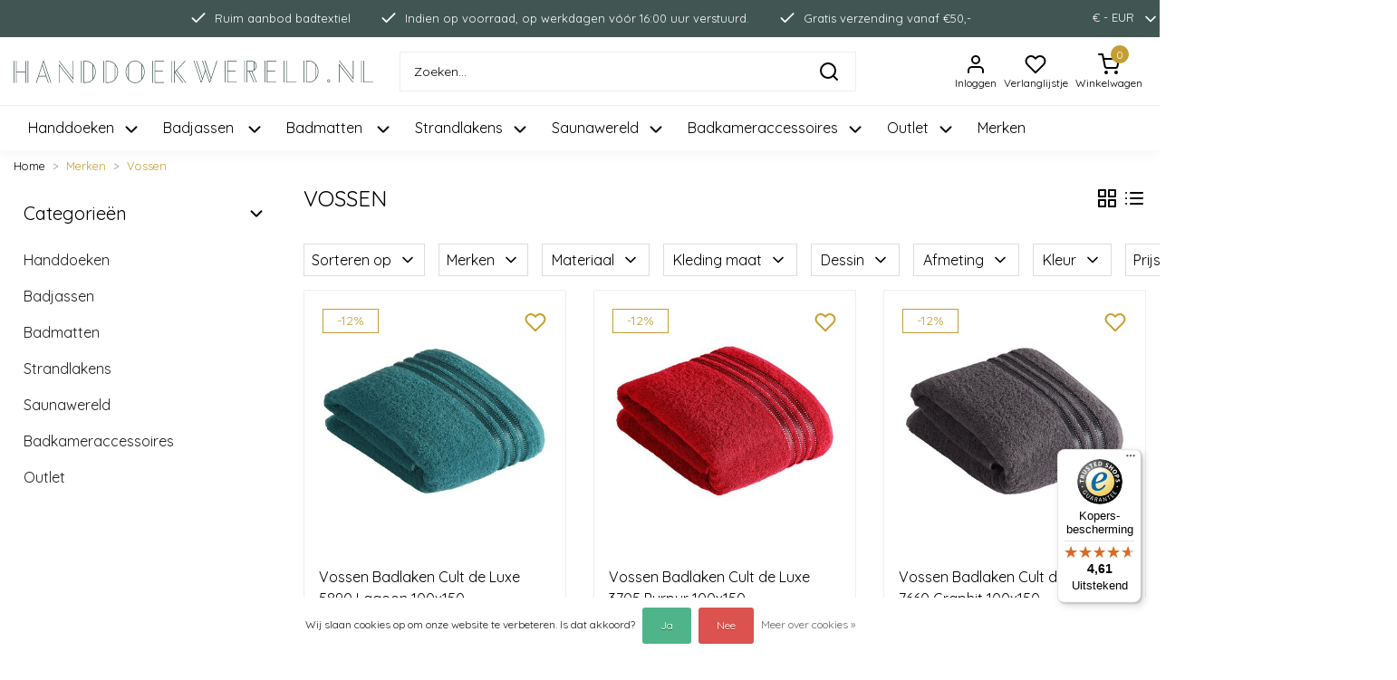

--- FILE ---
content_type: text/html;charset=utf-8
request_url: https://www.handdoekwereld.nl/brands/vossen/
body_size: 23907
content:
<!DOCTYPE html>
<html lang="nl">
<head>
  <!--
    Handdoekwereld Theme
    Customized by InStijl Media
    https://www.instijlmedia.nl
    
    If you are interested in our special offers or some customizaton, please contact us at support@instijlmedia.nl.
    -->
  <meta charset="utf-8"/>
<!-- [START] 'blocks/head.rain' -->
<!--

  (c) 2008-2025 Lightspeed Netherlands B.V.
  http://www.lightspeedhq.com
  Generated: 25-12-2025 @ 04:20:39

-->
<link rel="canonical" href="https://www.handdoekwereld.nl/brands/vossen/"/>
<link rel="next" href="https://www.handdoekwereld.nl/brands/vossen/page2.html"/>
<link rel="alternate" href="https://www.handdoekwereld.nl/index.rss" type="application/rss+xml" title="Nieuwe producten"/>
<link href="https://cdn.webshopapp.com/assets/cookielaw.css?2025-02-20" rel="stylesheet" type="text/css"/>
<meta name="robots" content="noodp,noydir"/>
<meta name="google-site-verification" content="2tdW56JJ9JCJ6Sy5CaMh5w4azM6D472NnGYKkD0MDfc"/>
<meta property="og:url" content="https://www.handdoekwereld.nl/brands/vossen/?source=facebook"/>
<meta property="og:site_name" content="Handdoekwereld.nl"/>
<meta property="og:title" content="Badtextiel van Vossen | Handdoekwereld.nl"/>
<meta property="og:description" content="Ontdek Vossen bij Handdoekwereld.nl: luxe, zacht en duurzaam badtextiel met innovatieve Airpillow Technology. Comfort en kwaliteit uit Oostenrijk!"/>
<script src="https://www.googletagmanager.com/gtag/js?id=AW-10853448111"></script>
<script>
window.dataLayer = window.dataLayer || [];
    function gtag(){dataLayer.push(arguments);}
    gtag('js', new Date());

    gtag('config', 'AW-10853448111');
</script>
<script>
gtag('event', 'page_view', {
        'send_to': 'AW-10853448111',
        'value': 'replace with value',
        'items': [{
            'id': 'replace with value',
            'google_business_vertical': 'retail'
        }]
    });
</script>
<script>
window.dataLayer = window.dataLayer || [];
    function gtag(){dataLayer.push(arguments);}
    gtag('js', new Date());

    gtag('config', 'G-EZ5KPMZ1X2');
</script>
<script>
(function(w,d,s,l,i){w[l]=w[l]||[];w[l].push({'gtm.start':new Date().getTime(),event:'gtm.js'});var f=d.getElementsByTagName(s)[0],j=d.createElement(s),dl=l!='dataLayer'?'&l='+l:'';j.async=true;j.src='https://gtm.handdoekwereld.nl/uyspagzx.js?st='+i+dl+'';f.parentNode.insertBefore(j,f);})(window,document,'script','dataLayer','T8434QS7');
</script>
<!--[if lt IE 9]>
<script src="https://cdn.webshopapp.com/assets/html5shiv.js?2025-02-20"></script>
<![endif]-->
<!-- [END] 'blocks/head.rain' -->
  <title>Badtextiel van Vossen | Handdoekwereld.nl | Handdoekwereld.nl</title>
  <meta name="description" content="Ontdek Vossen bij Handdoekwereld.nl: luxe, zacht en duurzaam badtextiel met innovatieve Airpillow Technology. Comfort en kwaliteit uit Oostenrijk!" />
  <meta name="keywords" content="Badtextiel van Vossen" />
  <meta http-equiv="X-UA-Compatible" content="IE=Edge">
  <meta name="viewport" content="width=device-width">
  <meta name="apple-mobile-web-app-capable" content="yes">
  <meta name="apple-mobile-web-app-status-bar-style" content="black">
  <link rel="shortcut icon" href="https://cdn.webshopapp.com/shops/322846/themes/177002/v/759492/assets/favicon.ico?20210701143336" type="image/x-icon" />
  <meta property="og:title" content="Badtextiel van Vossen | Handdoekwereld.nl">
  <meta property="og:type" content="website">
  <meta property="og:description" content="Ontdek Vossen bij Handdoekwereld.nl: luxe, zacht en duurzaam badtextiel met innovatieve Airpillow Technology. Comfort en kwaliteit uit Oostenrijk!">
  <meta property="og:site_name" content="Handdoekwereld.nl">
  <meta property="og:url" content="https://www.handdoekwereld.nl/">
    <meta property="og:image" content="https://cdn.webshopapp.com/shops/322846/files/400358666/image.jpg">
  <meta property="og:image:width" content="200px" />
  <meta property="og:image:height" content="200px" />
        	<link rel="preconnect" href="//ajax.googleapis.com">
	<link rel="preconnect" href="//cdn.webshopapp.com/">
	<link rel="preconnect" href="//cdn.webshopapp.com/">	
	<link rel="preconnect" href="//fonts.googleapis.com">
	<link rel="preconnect" href="//fonts.gstatic.com" crossorigin>
  <link rel="dns-prefetch" href="//ajax.googleapis.com">
	<link rel="dns-prefetch" href="//cdn.webshopapp.com/">
	<link rel="dns-prefetch" href="//cdn.webshopapp.com/">	
	<link rel="dns-prefetch" href="//fonts.googleapis.com">
	<link rel="dns-prefetch" href="//fonts.gstatic.com" crossorigin>
  <!-- Theme fonts -->
  <link href="https://cdn.webshopapp.com/shops/322846/themes/177002/assets/css-fontawesome.css?20251209135848" rel="preload" as="style">
  <link href="https://cdn.webshopapp.com/shops/322846/themes/177002/assets/js-feathericons.js?20251209135848" rel="preload" as="script">
  <link href="//fonts.googleapis.com/css?family=Quicksand:400,300,600,700" rel="preload" as="style">
  <link href="//fonts.googleapis.com/css?family=Quicksand:400,300,600,700" rel="stylesheet">
	<!-- Theme CSS -->
  <link href="https://cdn.webshopapp.com/shops/322846/themes/177002/assets/css-argon-design-system.css?20251209135848" rel="preload" as="style">
  <link rel="stylesheet" href="https://cdn.webshopapp.com/shops/322846/themes/177002/assets/css-argon-design-system.css?20251209135848" />
    <link href="https://cdn.webshopapp.com/shops/322846/themes/177002/assets/css-owl-carousel.css?20251209135848" rel="preload" as="style">
  <link rel="stylesheet" href="https://cdn.webshopapp.com/shops/322846/themes/177002/assets/css-owl-carousel.css?20251209135848" />
  <link href="https://cdn.webshopapp.com/shops/322846/themes/177002/assets/style.css?20251209135848" rel="preload" as="style">
  <link rel="stylesheet" href="https://cdn.webshopapp.com/shops/322846/themes/177002/assets/style.css?20251209135848" />
  <link href="https://cdn.webshopapp.com/shops/322846/themes/177002/assets/settings.css?20251209135848" rel="preload" as="style">
  <link rel="stylesheet" href="https://cdn.webshopapp.com/shops/322846/themes/177002/assets/settings.css?20251209135848" />
  <link href="https://cdn.webshopapp.com/shops/322846/themes/177002/assets/js-jquery.js?20251209135848" rel="preload" as="script">
  <script src="https://cdn.webshopapp.com/shops/322846/themes/177002/assets/js-jquery.js?20251209135848"></script>
  <!-- Google Tag Manager -->
  <script type="text/javascript">
   window.dataLayer = window.dataLayer || [];
   dataLayer.push({
  	                    
        ecomm_pagetype: "category",
        ecomm_category: "Vossen",
        ecomm_prodid: "",
        ecomm_totalvalue: ""
                               
           
  });
</script>  <!-- Google Tag Manager -->
<script>(function(w,d,s,l,i){w[l]=w[l]||[];w[l].push({'gtm.start':
new Date().getTime(),event:'gtm.js'});var f=d.getElementsByTagName(s)[0],
j=d.createElement(s),dl=l!='dataLayer'?'&l='+l:'';j.async=true;j.src=
'https://www.googletagmanager.com/gtm.js?id='+i+dl;f.parentNode.insertBefore(j,f);
})(window,document,'script','dataLayer','G-EZ5KPMZ1X2');</script>
<!-- End Google Tag Manager -->  <!-- Global site tag (gtag.js) - Google Ads: 10853448111 --> 
  <script async src="https://www.googletagmanager.com/gtag/js?id=AW-10853448111"></script> 
  <script> window.dataLayer = window.dataLayer || []; function gtag(){dataLayer.push(arguments);} gtag('js', new Date()); gtag('config', 'AW-10853448111'); </script>
  </head>
  
<body class="body osx webkit">
    <noscript><iframe src="https://www.googletagmanager.com/ns.html?id=G-EZ5KPMZ1X2" height="0" width="0" style="display:none;visibility:hidden" data-ism="c"></iframe></noscript>
    <div id="wrapper" class="wrapper">
    <!-- Template -->
        
<header id="header" class="header-white nav-theme sticky-top">
    	<div class="theme-usp text-xl-left text-center up text-center ">
    <div class="container-ism">
      <div class="row justify-content-center position-relative">
                <div class="d-flex">
                          <div class=" usp-item d-flex justify-content-center align-items-center text-white mx-3"><svg data-feather="check" class="icon-svg-small mr-2"></svg><span>Ruim aanbod badtextiel</span></div>
                  <div class=" usp-item d-flex justify-content-center align-items-center text-white mx-3"><svg data-feather="check" class="icon-svg-small mr-2"></svg><span>Indien op voorraad, op werkdagen vóór 16:00 uur verstuurd.</span></div>
                  <div class=" usp-item d-flex justify-content-center align-items-center text-white mx-3"><svg data-feather="check" class="icon-svg-small mr-2"></svg><span>Gratis verzending vanaf €50,-</span></div>
                        </div>
                        	        	<div class="ml-auto d-none d-md-flex ism-nav">
        	                              <ul class="list-unstyled p-0 m-0 ml-3">
                                        <li class="item position-relative ism-link">
                <a href="https://www.handdoekwereld.nl/session/currency/eur/" class="text-white text-underline-0" title="EUR" onclick="return false;">
                  <span class="pr-2">€ - EUR</span><svg data-feather="chevron-down" class="icon-svg-small"></svg>
                </a>
                <ul class="list-unstyled p-0 m-0 ism-dropdown">
                                                                                                <li><a href="https://www.handdoekwereld.nl/session/currency/gbp/" class="d-flex align-items-center text-body p-2" title="GBP">
                      <span>£ - GBP</span>
                    </a></li>
                                                      </ul>
          		</li>
                                                              </ul>
                          </div>
                      </div>
    </div>
</div>
    <div class="header-inner bg-header text-header">
    <div class="container-ism">
      <div class="row">
                <div class="col-12 col-md-7 col-lg-4 order-1 mb-3 mb-lg-0">
          <div class="logo d-flex justify-content-start align-items-center h-100">
            <a href="https://www.handdoekwereld.nl/" title="Handdoekwereld.nl">
                            <img src="https://cdn.webshopapp.com/shops/322846/files/373202723/logo.svg" alt="Handdoekwereld.nl" class="img-logo img-fluid">
                          </a>
          </div>
        </div>
        <div class="col-12 col-lg-5 order-2 order-md-3 order-lg-2 d-flex justify-content-center align-self-center">
          <a href="" title="" onclick="mobileNav($(this));return false;" id="resNavOpener" class="col-1 px-0 link link-menu text-center text-body d-md-none d-block align-self-center text-center" data-target="#overlayNavigation">
            <div class="menu-icon">
              <svg data-feather="menu" class="icon-svg"></svg>
              <div class="small">Menu</div>
            </div>
          </a>
                    <div id="search" class="col-11 col-md-12 pr-0 px-md-0">
            <form role="search" action="https://www.handdoekwereld.nl/search/" method="get" id="formSearch" class="d-block position-relative"  data-search-type="desktop">
               <div class="search-theme white input-group-append align-items-center">
                  <input type="search" class="form-control border-squared-right border-0 py-2 h-auto focus-0" autocomplete="off" placeholder="Zoeken..." value="" name="q" id="search-input" data-device="desktop">
                  <a href="javascript:;" class="btn btn-theme border-squared-left mb-0 py-2 px-3" type="submit" title="Zoeken" onclick="$('#formSearch').submit();">
                    <svg data-feather="search" width="24" height="24"></svg>
                  </a>
               </div>
              <div class="autocomplete hide">
                                  <div class="search-title-box text-body all text-center py-2 px-3">
                    <span>Alle categorieën <i><em>(0)</em></i></span>
                 </div>
                <div class="products products-livesearch row px-3 mb-3 clearfix"></div>
                <div class="notfound hide p-3">Geen producten gevonden...</div>
                <div class="more px-3 mb-3 clear">
                  <a class="btn btn-secondary btn-sm result-btn livesearch" href="https://www.handdoekwereld.nl/search/">
                    <span>Bekijk alle resultaten</span>
                  </a>
                </div>
              </div>
            </form>
          </div>
                  </div>
                <div class="d-none d-md-block col-6 col-md-5 col-lg-3 order-3 order-md-2 col-xl-3 pl-0 mb-3 mb-lg-0">
          <div class="d-flex align-items-center h-100 float-right">
            <div class="header-user d-inline-block h-100 px-1">
              <button class="btn-user btn-nav border-0 p-0 m-0 h-100 text-header focus-0 button-underline" onclick="mobileNav($(this));return false;" data-target="#overlayUser">
                <svg data-feather="user" width="24" height="24"></svg>
                <small class="d-none d-lg-block">Inloggen</small>              </button>
            </div>
                        <div class="header-heart d-inline-block text-center px-1">
              <div class="position-relative d-flex">
                <a href="https://www.handdoekwereld.nl/account/wishlist/" class="btn-heart btn-nav border-0 p-0 m-0 text-header focus-0">
                  <svg data-feather="heart" width="24" height="24"></svg>
                  <small class="d-none d-lg-block">Verlanglijstje</small>
                </a>
              </div>
            </div>
                        <div class="header-cart d-inline-block h-100 px-1">
              <button class="btn-user btn-nav border-0 p-0 m-0 h-100 text-header focus-0 position-relative button-underline" onclick="mobileNav($(this));return false;" data-target="#overlayCart">
                <div class="position-relative">
                <svg data-feather="shopping-cart" width="24" height="24"></svg>
                <span class="cart-count text-decoration-none">0</span>
                <small class="d-none d-lg-block">Winkelwagen</small>
                </div>
              </button>
            </div>
          </div>
        </div>
				      </div>
    </div>
  </div>
      <nav id="megamenu" class="navbar navbar-expand-lg bg-navbar text-navbar py-0 d-none d-md-block border-top">
  <div class="container-ism">
    <div class="ism-mainnav">
      <ul class="nav mr-auto">
                                  <li class="nav-item item  categories">
            <a href="https://www.handdoekwereld.nl/handdoeken/" class="nav-link position-relative px-0 mr-4"><span>Handdoeken</span><svg data-feather="chevron-down" class="ml-2" width="22" height="22"></svg></a>
                                    <div class="subnav ism-megamenu">
              <div class="container-ism d-flex position-relative">
                                  <ul class="subnav-col list-unstyled m-0">
                                          <li class="subitem">
                        <a href="https://www.handdoekwereld.nl/handdoeken/luxe-handdoeken/" title="Luxe Handdoeken" class="d-flex align-items-center">
                                                    <span>Luxe Handdoeken</span>
                        </a>
                      </li>
                                          <li class="subitem">
                        <a href="https://www.handdoekwereld.nl/handdoeken/luxe-gastendoekjes/" title="Luxe Gastendoekjes" class="d-flex align-items-center">
                                                    <span>Luxe Gastendoekjes</span>
                        </a>
                      </li>
                                          <li class="subitem">
                        <a href="https://www.handdoekwereld.nl/handdoeken/luxe-washandjes/" title="Luxe Washandjes" class="d-flex align-items-center">
                                                    <span>Luxe Washandjes</span>
                        </a>
                      </li>
                                          <li class="subitem">
                        <a href="https://www.handdoekwereld.nl/handdoeken/luxe-douchelakens/" title="Luxe Douchelakens" class="d-flex align-items-center">
                                                    <span>Luxe Douchelakens</span>
                        </a>
                      </li>
                                      </ul>
                                  <ul class="subnav-col list-unstyled m-0">
                                          <li class="subitem">
                        <a href="https://www.handdoekwereld.nl/handdoeken/gezichtsdoekjes/" title="Gezichtsdoekjes" class="d-flex align-items-center">
                                                    <span>Gezichtsdoekjes</span>
                        </a>
                      </li>
                                          <li class="subitem">
                        <a href="https://www.handdoekwereld.nl/handdoeken/luxe-badlakens/" title="Luxe Badlakens" class="d-flex align-items-center">
                                                    <span>Luxe Badlakens</span>
                        </a>
                      </li>
                                          <li class="subitem">
                        <a href="https://www.handdoekwereld.nl/handdoeken/vandyck/" title="Vandyck" class="d-flex align-items-center">
                                                    <span>Vandyck</span>
                        </a>
                      </li>
                                          <li class="subitem">
                        <a href="https://www.handdoekwereld.nl/handdoeken/pip-studio/" title="Pip Studio" class="d-flex align-items-center">
                                                    <span>Pip Studio</span>
                        </a>
                      </li>
                                      </ul>
                                  <ul class="subnav-col list-unstyled m-0">
                                          <li class="subitem">
                        <a href="https://www.handdoekwereld.nl/handdoeken/vossen/" title="Vossen " class="d-flex align-items-center">
                                                    <span>Vossen </span>
                        </a>
                      </li>
                                          <li class="subitem">
                        <a href="https://www.handdoekwereld.nl/handdoeken/de-witte-lietaer/" title="De Witte Lietaer" class="d-flex align-items-center">
                                                    <span>De Witte Lietaer</span>
                        </a>
                      </li>
                                          <li class="subitem">
                        <a href="https://www.handdoekwereld.nl/handdoeken/abyss-habidecor/" title="Abyss &amp; Habidecor " class="d-flex align-items-center">
                                                    <span>Abyss &amp; Habidecor </span>
                        </a>
                      </li>
                                          <li class="subitem">
                        <a href="https://www.handdoekwereld.nl/handdoeken/cawoe/" title="Cawö" class="d-flex align-items-center">
                                                    <span>Cawö</span>
                        </a>
                      </li>
                                      </ul>
                                <div class="menu-close">
                  <a href=" " title="" onclick="closeMenu();return false;">
                  	<i class="fa fa-close close" data-feather="x"></i>
                  </a>
                </div>
            	</div>
            </div>
                    	</li>
                          <li class="nav-item item  categories">
            <a href="https://www.handdoekwereld.nl/badjassen/" class="nav-link position-relative px-0 mr-4"><span>Badjassen </span><svg data-feather="chevron-down" class="ml-2" width="22" height="22"></svg></a>
                                    <div class="subnav ism-megamenu">
              <div class="container-ism d-flex position-relative">
                                  <ul class="subnav-col list-unstyled m-0">
                                          <li class="subitem">
                        <a href="https://www.handdoekwereld.nl/badjassen/luxe-dames-badjassen/" title="Luxe dames badjassen " class="d-flex align-items-center">
                                                    <span>Luxe dames badjassen </span>
                        </a>
                      </li>
                                          <li class="subitem">
                        <a href="https://www.handdoekwereld.nl/badjassen/luxe-heren-badjassen/" title="Luxe heren badjassen" class="d-flex align-items-center">
                                                    <span>Luxe heren badjassen</span>
                        </a>
                      </li>
                                      </ul>
                                  <ul class="subnav-col list-unstyled m-0">
                                          <li class="subitem">
                        <a href="https://www.handdoekwereld.nl/badjassen/badjassen-unisex/" title="Badjassen unisex" class="d-flex align-items-center">
                                                    <span>Badjassen unisex</span>
                        </a>
                      </li>
                                          <li class="subitem">
                        <a href="https://www.handdoekwereld.nl/badjassen/badjassen-kinderen/" title="Badjassen kinderen" class="d-flex align-items-center">
                                                    <span>Badjassen kinderen</span>
                        </a>
                      </li>
                                      </ul>
                                  <ul class="subnav-col list-unstyled m-0">
                                          <li class="subitem">
                        <a href="https://www.handdoekwereld.nl/badjassen/badjassen-sauna/" title="Badjassen sauna" class="d-flex align-items-center">
                                                    <span>Badjassen sauna</span>
                        </a>
                      </li>
                                          <li class="subitem">
                        <a href="https://www.handdoekwereld.nl/badjassen/badjassen-kimono/" title="Badjassen kimono" class="d-flex align-items-center">
                                                    <span>Badjassen kimono</span>
                        </a>
                      </li>
                                      </ul>
                                <div class="menu-close">
                  <a href=" " title="" onclick="closeMenu();return false;">
                  	<i class="fa fa-close close" data-feather="x"></i>
                  </a>
                </div>
            	</div>
            </div>
                    	</li>
                          <li class="nav-item item  categories">
            <a href="https://www.handdoekwereld.nl/badmatten/" class="nav-link position-relative px-0 mr-4"><span>Badmatten </span><svg data-feather="chevron-down" class="ml-2" width="22" height="22"></svg></a>
                                    <div class="subnav ism-megamenu">
              <div class="container-ism d-flex position-relative">
                                  <ul class="subnav-col list-unstyled m-0">
                                          <li class="subitem">
                        <a href="https://www.handdoekwereld.nl/badmatten/badmatten-normaal/" title="Badmatten normaal" class="d-flex align-items-center">
                                                    <span>Badmatten normaal</span>
                        </a>
                      </li>
                                          <li class="subitem">
                        <a href="https://www.handdoekwereld.nl/badmatten/badmatten-groot/" title="Badmatten groot" class="d-flex align-items-center">
                                                    <span>Badmatten groot</span>
                        </a>
                      </li>
                                      </ul>
                                  <ul class="subnav-col list-unstyled m-0">
                                          <li class="subitem">
                        <a href="https://www.handdoekwereld.nl/badmatten/badmatten-rond/" title="Badmatten rond" class="d-flex align-items-center">
                                                    <span>Badmatten rond</span>
                        </a>
                      </li>
                                          <li class="subitem">
                        <a href="https://www.handdoekwereld.nl/badmatten/bidetmatten/" title="Bidetmatten " class="d-flex align-items-center">
                                                    <span>Bidetmatten </span>
                        </a>
                      </li>
                                      </ul>
                                  <ul class="subnav-col list-unstyled m-0">
                                          <li class="subitem">
                        <a href="https://www.handdoekwereld.nl/badmatten/toiletmatten/" title="Toiletmatten " class="d-flex align-items-center">
                                                    <span>Toiletmatten </span>
                        </a>
                      </li>
                                      </ul>
                                <div class="menu-close">
                  <a href=" " title="" onclick="closeMenu();return false;">
                  	<i class="fa fa-close close" data-feather="x"></i>
                  </a>
                </div>
            	</div>
            </div>
                    	</li>
                          <li class="nav-item item  categories">
            <a href="https://www.handdoekwereld.nl/strandlakens/" class="nav-link position-relative px-0 mr-4"><span>Strandlakens</span><svg data-feather="chevron-down" class="ml-2" width="22" height="22"></svg></a>
                                    <div class="subnav ism-megamenu">
              <div class="container-ism d-flex position-relative">
                                  <ul class="subnav-col list-unstyled m-0">
                                          <li class="subitem">
                        <a href="https://www.handdoekwereld.nl/strandlakens/normale-strandlakens/" title="Normale strandlakens" class="d-flex align-items-center">
                                                    <span>Normale strandlakens</span>
                        </a>
                      </li>
                                          <li class="subitem">
                        <a href="https://www.handdoekwereld.nl/strandlakens/effen-strandlakens/" title="Effen strandlakens" class="d-flex align-items-center">
                                                    <span>Effen strandlakens</span>
                        </a>
                      </li>
                                      </ul>
                                  <ul class="subnav-col list-unstyled m-0">
                                          <li class="subitem">
                        <a href="https://www.handdoekwereld.nl/strandlakens/ronde-strandlakens/" title="Ronde strandlakens" class="d-flex align-items-center">
                                                    <span>Ronde strandlakens</span>
                        </a>
                      </li>
                                          <li class="subitem">
                        <a href="https://www.handdoekwereld.nl/strandlakens/gestreepte-strandlakens/" title="Gestreepte strandlakens" class="d-flex align-items-center">
                                                    <span>Gestreepte strandlakens</span>
                        </a>
                      </li>
                                      </ul>
                                  <ul class="subnav-col list-unstyled m-0">
                                          <li class="subitem">
                        <a href="https://www.handdoekwereld.nl/strandlakens/botanische-strandlakens/" title="Botanische strandlakens" class="d-flex align-items-center">
                                                    <span>Botanische strandlakens</span>
                        </a>
                      </li>
                                          <li class="subitem">
                        <a href="https://www.handdoekwereld.nl/strandlakens/seahorse/" title="Seahorse" class="d-flex align-items-center">
                                                    <span>Seahorse</span>
                        </a>
                      </li>
                                      </ul>
                                <div class="menu-close">
                  <a href=" " title="" onclick="closeMenu();return false;">
                  	<i class="fa fa-close close" data-feather="x"></i>
                  </a>
                </div>
            	</div>
            </div>
                    	</li>
                          <li class="nav-item item  categories">
            <a href="https://www.handdoekwereld.nl/saunawereld/" class="nav-link position-relative px-0 mr-4"><span>Saunawereld</span><svg data-feather="chevron-down" class="ml-2" width="22" height="22"></svg></a>
                                    <div class="subnav ism-megamenu">
              <div class="container-ism d-flex position-relative">
                                  <ul class="subnav-col list-unstyled m-0">
                                          <li class="subitem">
                        <a href="https://www.handdoekwereld.nl/saunawereld/sauna-badjassen/" title="Sauna badjassen " class="d-flex align-items-center">
                                                    <span>Sauna badjassen </span>
                        </a>
                      </li>
                                          <li class="subitem">
                        <a href="https://www.handdoekwereld.nl/saunawereld/hamamdoeken/" title="Hamamdoeken" class="d-flex align-items-center">
                                                    <span>Hamamdoeken</span>
                        </a>
                      </li>
                                      </ul>
                                  <ul class="subnav-col list-unstyled m-0">
                                          <li class="subitem">
                        <a href="https://www.handdoekwereld.nl/saunawereld/sauna-handdoeken/" title="Sauna handdoeken" class="d-flex align-items-center">
                                                    <span>Sauna handdoeken</span>
                        </a>
                      </li>
                                          <li class="subitem">
                        <a href="https://www.handdoekwereld.nl/saunawereld/sauna-kilts/" title="Sauna kilts" class="d-flex align-items-center">
                                                    <span>Sauna kilts</span>
                        </a>
                      </li>
                                      </ul>
                                <div class="menu-close">
                  <a href=" " title="" onclick="closeMenu();return false;">
                  	<i class="fa fa-close close" data-feather="x"></i>
                  </a>
                </div>
            	</div>
            </div>
                    	</li>
                          <li class="nav-item item  categories">
            <a href="https://www.handdoekwereld.nl/badkameraccessoires/" class="nav-link position-relative px-0 mr-4"><span>Badkameraccessoires</span><svg data-feather="chevron-down" class="ml-2" width="22" height="22"></svg></a>
                                    <div class="subnav ism-megamenu">
              <div class="container-ism d-flex position-relative">
                                  <ul class="subnav-col list-unstyled m-0">
                                          <li class="subitem">
                        <a href="https://www.handdoekwereld.nl/badkameraccessoires/hand-bodywash/" title="Hand- &amp; bodywash" class="d-flex align-items-center">
                                                    <span>Hand- &amp; bodywash</span>
                        </a>
                      </li>
                                          <li class="subitem">
                        <a href="https://www.handdoekwereld.nl/badkameraccessoires/zeepdispensers/" title="Zeepdispensers" class="d-flex align-items-center">
                                                    <span>Zeepdispensers</span>
                        </a>
                      </li>
                                          <li class="subitem">
                        <a href="https://www.handdoekwereld.nl/badkameraccessoires/onderzetters/" title="Onderzetters" class="d-flex align-items-center">
                                                    <span>Onderzetters</span>
                        </a>
                      </li>
                                      </ul>
                                  <ul class="subnav-col list-unstyled m-0">
                                          <li class="subitem">
                        <a href="https://www.handdoekwereld.nl/badkameraccessoires/opbergbakjes/" title="Opbergbakjes" class="d-flex align-items-center">
                                                    <span>Opbergbakjes</span>
                        </a>
                      </li>
                                          <li class="subitem">
                        <a href="https://www.handdoekwereld.nl/badkameraccessoires/tandenborstelhouders/" title="Tandenborstelhouders " class="d-flex align-items-center">
                                                    <span>Tandenborstelhouders </span>
                        </a>
                      </li>
                                          <li class="subitem">
                        <a href="https://www.handdoekwereld.nl/badkameraccessoires/toilettassen/" title="Toilettassen" class="d-flex align-items-center">
                                                    <span>Toilettassen</span>
                        </a>
                      </li>
                                      </ul>
                                  <ul class="subnav-col list-unstyled m-0">
                                          <li class="subitem">
                        <a href="https://www.handdoekwereld.nl/badkameraccessoires/geurstokjes/" title="Geurstokjes" class="d-flex align-items-center">
                                                    <span>Geurstokjes</span>
                        </a>
                      </li>
                                          <li class="subitem">
                        <a href="https://www.handdoekwereld.nl/badkameraccessoires/hairtowels/" title="Hairtowels" class="d-flex align-items-center">
                                                    <span>Hairtowels</span>
                        </a>
                      </li>
                                      </ul>
                                <div class="menu-close">
                  <a href=" " title="" onclick="closeMenu();return false;">
                  	<i class="fa fa-close close" data-feather="x"></i>
                  </a>
                </div>
            	</div>
            </div>
                    	</li>
                          <li class="nav-item item  categories">
            <a href="https://www.handdoekwereld.nl/outlet/" class="nav-link position-relative px-0 mr-4"><span>Outlet</span><svg data-feather="chevron-down" class="ml-2" width="22" height="22"></svg></a>
                                    <div class="subnav ism-megamenu">
              <div class="container-ism d-flex position-relative">
                                  <ul class="subnav-col list-unstyled m-0">
                                          <li class="subitem">
                        <a href="https://www.handdoekwereld.nl/outlet/handdoeken/" title="Handdoeken" class="d-flex align-items-center">
                                                    <span>Handdoeken</span>
                        </a>
                      </li>
                                      </ul>
                                  <ul class="subnav-col list-unstyled m-0">
                                          <li class="subitem">
                        <a href="https://www.handdoekwereld.nl/outlet/badjassen/" title="Badjassen" class="d-flex align-items-center">
                                                    <span>Badjassen</span>
                        </a>
                      </li>
                                      </ul>
                                <div class="menu-close">
                  <a href=" " title="" onclick="closeMenu();return false;">
                  	<i class="fa fa-close close" data-feather="x"></i>
                  </a>
                </div>
            	</div>
            </div>
                    	</li>
                                <li class="nav-item item  active">
          <a href="https://www.handdoekwereld.nl/brands/" title="Merken" class="nav-link px-0 mr-4 position-relative">Merken</a>
        </li>
                      </ul>
    </div>
  </div>
</nav>  </header>    	<div class="ism-messages">
      	    	</div>
          																																																																																																																																											<section class="main main-pages">
  <div class="container-ism">  <nav class="d-inline-block" aria-label="breadcrumb">
    <ol class="breadcrumb bg-transparent d-flex px-0 py-2 mb-0">
      <li class="breadcrumb-item small"><a href="https://www.handdoekwereld.nl/" title="Home" class="text-body">Home</a></li>
            <li class="breadcrumb-item small"><a href="https://www.handdoekwereld.nl/brands/" title="Merken" class="">Merken</a></li>
            <li class="breadcrumb-item small active"><a href="https://www.handdoekwereld.nl/brands/vossen/" title="Vossen" class="text-theme">Vossen</a></li>
          </ol>
  </nav>
</div>  

<div class="container-ism">
    <div class="row">
            <div class="col-xl-3 col-12 d-xl-block d-none">
        <div id="sidebar" class="">
  <div class="sidebar-inner">
            <div id="ism-categories">
  <div class="widget widget-categories mb-4">
    <a href="" title="" class="d-flex align-items-center justify-content-between text-body" data-toggle="collapse" data-target="#sidecategories" aria-expanded="false" aria-controls="sidecategories"><strong class="h5 mb-0">Categorieën</strong><svg xmlns="http://www.w3.org/2000/svg" width="22" height="22" viewBox="0 0 24 24" fill="none" stroke="currentColor" stroke-width="2" stroke-linecap="round" stroke-linejoin="round" class="feather feather-chevron-down ml-2"><polyline points="6 9 12 15 18 9"></polyline></svg></a>
    <div class="content-box">
      <ul id="sidecategories" class="categories mt-3 nav flex-column overflow-hidden show">
                <li class="nav-item nav-category w-100">
          <div class="d-flex align-items-center">
            <a href="https://www.handdoekwereld.nl/handdoeken/" title="" class="nav-link pl-0 py-2 flex-grow-1 w-100 text-truncate">
            Handdoeken            </a>
          </div>
                    <div id="category-11067262" class="collapse multi-collapse" data-parent="#sidecategories">
            <ul class="nav flex-column overflow-hidden">
                            <li class="nav-item nav-category w-100">
                <div class="d-flex align-items-center">
                  <a href="https://www.handdoekwereld.nl/handdoeken/luxe-handdoeken/" title="Luxe Handdoeken" class="nav-link flex-grow-1 w-100 text-truncate">
                  Luxe Handdoeken                  </a>
                </div>
                              </li>
                            <li class="nav-item nav-category w-100">
                <div class="d-flex align-items-center">
                  <a href="https://www.handdoekwereld.nl/handdoeken/luxe-gastendoekjes/" title="Luxe Gastendoekjes" class="nav-link flex-grow-1 w-100 text-truncate">
                  Luxe Gastendoekjes                  </a>
                </div>
                              </li>
                            <li class="nav-item nav-category w-100">
                <div class="d-flex align-items-center">
                  <a href="https://www.handdoekwereld.nl/handdoeken/luxe-washandjes/" title="Luxe Washandjes" class="nav-link flex-grow-1 w-100 text-truncate">
                  Luxe Washandjes                  </a>
                </div>
                              </li>
                            <li class="nav-item nav-category w-100">
                <div class="d-flex align-items-center">
                  <a href="https://www.handdoekwereld.nl/handdoeken/luxe-douchelakens/" title="Luxe Douchelakens" class="nav-link flex-grow-1 w-100 text-truncate">
                  Luxe Douchelakens                  </a>
                </div>
                              </li>
                            <li class="nav-item nav-category w-100">
                <div class="d-flex align-items-center">
                  <a href="https://www.handdoekwereld.nl/handdoeken/gezichtsdoekjes/" title="Gezichtsdoekjes" class="nav-link flex-grow-1 w-100 text-truncate">
                  Gezichtsdoekjes                  </a>
                </div>
                              </li>
                            <li class="nav-item nav-category w-100">
                <div class="d-flex align-items-center">
                  <a href="https://www.handdoekwereld.nl/handdoeken/luxe-badlakens/" title="Luxe Badlakens" class="nav-link flex-grow-1 w-100 text-truncate">
                  Luxe Badlakens                  </a>
                </div>
                              </li>
                            <li class="nav-item nav-category w-100">
                <div class="d-flex align-items-center">
                  <a href="https://www.handdoekwereld.nl/handdoeken/vandyck/" title="Vandyck" class="nav-link flex-grow-1 w-100 text-truncate">
                  Vandyck                  </a>
                </div>
                              </li>
                            <li class="nav-item nav-category w-100">
                <div class="d-flex align-items-center">
                  <a href="https://www.handdoekwereld.nl/handdoeken/pip-studio/" title="Pip Studio" class="nav-link flex-grow-1 w-100 text-truncate">
                  Pip Studio                  </a>
                </div>
                              </li>
                            <li class="nav-item nav-category w-100">
                <div class="d-flex align-items-center">
                  <a href="https://www.handdoekwereld.nl/handdoeken/vossen/" title="Vossen " class="nav-link flex-grow-1 w-100 text-truncate">
                  Vossen                   </a>
                </div>
                              </li>
                            <li class="nav-item nav-category w-100">
                <div class="d-flex align-items-center">
                  <a href="https://www.handdoekwereld.nl/handdoeken/de-witte-lietaer/" title="De Witte Lietaer" class="nav-link flex-grow-1 w-100 text-truncate">
                  De Witte Lietaer                  </a>
                </div>
                              </li>
                            <li class="nav-item nav-category w-100">
                <div class="d-flex align-items-center">
                  <a href="https://www.handdoekwereld.nl/handdoeken/abyss-habidecor/" title="Abyss &amp; Habidecor " class="nav-link flex-grow-1 w-100 text-truncate">
                  Abyss &amp; Habidecor                   </a>
                </div>
                              </li>
                            <li class="nav-item nav-category w-100">
                <div class="d-flex align-items-center">
                  <a href="https://www.handdoekwereld.nl/handdoeken/cawoe/" title="Cawö" class="nav-link flex-grow-1 w-100 text-truncate">
                  Cawö                  </a>
                </div>
                              </li>
                          </ul>
          </div>
                  </li>
                <li class="nav-item nav-category w-100">
          <div class="d-flex align-items-center">
            <a href="https://www.handdoekwereld.nl/badjassen/" title="" class="nav-link pl-0 py-2 flex-grow-1 w-100 text-truncate">
            Badjassen             </a>
          </div>
                    <div id="category-11055672" class="collapse multi-collapse" data-parent="#sidecategories">
            <ul class="nav flex-column overflow-hidden">
                            <li class="nav-item nav-category w-100">
                <div class="d-flex align-items-center">
                  <a href="https://www.handdoekwereld.nl/badjassen/luxe-dames-badjassen/" title="Luxe dames badjassen " class="nav-link flex-grow-1 w-100 text-truncate">
                  Luxe dames badjassen                   </a>
                </div>
                              </li>
                            <li class="nav-item nav-category w-100">
                <div class="d-flex align-items-center">
                  <a href="https://www.handdoekwereld.nl/badjassen/luxe-heren-badjassen/" title="Luxe heren badjassen" class="nav-link flex-grow-1 w-100 text-truncate">
                  Luxe heren badjassen                  </a>
                </div>
                              </li>
                            <li class="nav-item nav-category w-100">
                <div class="d-flex align-items-center">
                  <a href="https://www.handdoekwereld.nl/badjassen/badjassen-unisex/" title="Badjassen unisex" class="nav-link flex-grow-1 w-100 text-truncate">
                  Badjassen unisex                  </a>
                </div>
                              </li>
                            <li class="nav-item nav-category w-100">
                <div class="d-flex align-items-center">
                  <a href="https://www.handdoekwereld.nl/badjassen/badjassen-kinderen/" title="Badjassen kinderen" class="nav-link flex-grow-1 w-100 text-truncate">
                  Badjassen kinderen                  </a>
                </div>
                              </li>
                            <li class="nav-item nav-category w-100">
                <div class="d-flex align-items-center">
                  <a href="https://www.handdoekwereld.nl/badjassen/badjassen-sauna/" title="Badjassen sauna" class="nav-link flex-grow-1 w-100 text-truncate">
                  Badjassen sauna                  </a>
                </div>
                              </li>
                            <li class="nav-item nav-category w-100">
                <div class="d-flex align-items-center">
                  <a href="https://www.handdoekwereld.nl/badjassen/badjassen-kimono/" title="Badjassen kimono" class="nav-link flex-grow-1 w-100 text-truncate">
                  Badjassen kimono                  </a>
                </div>
                              </li>
                          </ul>
          </div>
                  </li>
                <li class="nav-item nav-category w-100">
          <div class="d-flex align-items-center">
            <a href="https://www.handdoekwereld.nl/badmatten/" title="" class="nav-link pl-0 py-2 flex-grow-1 w-100 text-truncate">
            Badmatten             </a>
          </div>
                    <div id="category-11055691" class="collapse multi-collapse" data-parent="#sidecategories">
            <ul class="nav flex-column overflow-hidden">
                            <li class="nav-item nav-category w-100">
                <div class="d-flex align-items-center">
                  <a href="https://www.handdoekwereld.nl/badmatten/badmatten-normaal/" title="Badmatten normaal" class="nav-link flex-grow-1 w-100 text-truncate">
                  Badmatten normaal                  </a>
                </div>
                              </li>
                            <li class="nav-item nav-category w-100">
                <div class="d-flex align-items-center">
                  <a href="https://www.handdoekwereld.nl/badmatten/badmatten-groot/" title="Badmatten groot" class="nav-link flex-grow-1 w-100 text-truncate">
                  Badmatten groot                  </a>
                </div>
                              </li>
                            <li class="nav-item nav-category w-100">
                <div class="d-flex align-items-center">
                  <a href="https://www.handdoekwereld.nl/badmatten/badmatten-rond/" title="Badmatten rond" class="nav-link flex-grow-1 w-100 text-truncate">
                  Badmatten rond                  </a>
                </div>
                              </li>
                            <li class="nav-item nav-category w-100">
                <div class="d-flex align-items-center">
                  <a href="https://www.handdoekwereld.nl/badmatten/bidetmatten/" title="Bidetmatten " class="nav-link flex-grow-1 w-100 text-truncate">
                  Bidetmatten                   </a>
                </div>
                              </li>
                            <li class="nav-item nav-category w-100">
                <div class="d-flex align-items-center">
                  <a href="https://www.handdoekwereld.nl/badmatten/toiletmatten/" title="Toiletmatten " class="nav-link flex-grow-1 w-100 text-truncate">
                  Toiletmatten                   </a>
                </div>
                              </li>
                          </ul>
          </div>
                  </li>
                <li class="nav-item nav-category w-100">
          <div class="d-flex align-items-center">
            <a href="https://www.handdoekwereld.nl/strandlakens/" title="" class="nav-link pl-0 py-2 flex-grow-1 w-100 text-truncate">
            Strandlakens            </a>
          </div>
                    <div id="category-11055702" class="collapse multi-collapse" data-parent="#sidecategories">
            <ul class="nav flex-column overflow-hidden">
                            <li class="nav-item nav-category w-100">
                <div class="d-flex align-items-center">
                  <a href="https://www.handdoekwereld.nl/strandlakens/normale-strandlakens/" title="Normale strandlakens" class="nav-link flex-grow-1 w-100 text-truncate">
                  Normale strandlakens                  </a>
                </div>
                              </li>
                            <li class="nav-item nav-category w-100">
                <div class="d-flex align-items-center">
                  <a href="https://www.handdoekwereld.nl/strandlakens/effen-strandlakens/" title="Effen strandlakens" class="nav-link flex-grow-1 w-100 text-truncate">
                  Effen strandlakens                  </a>
                </div>
                              </li>
                            <li class="nav-item nav-category w-100">
                <div class="d-flex align-items-center">
                  <a href="https://www.handdoekwereld.nl/strandlakens/ronde-strandlakens/" title="Ronde strandlakens" class="nav-link flex-grow-1 w-100 text-truncate">
                  Ronde strandlakens                  </a>
                </div>
                              </li>
                            <li class="nav-item nav-category w-100">
                <div class="d-flex align-items-center">
                  <a href="https://www.handdoekwereld.nl/strandlakens/gestreepte-strandlakens/" title="Gestreepte strandlakens" class="nav-link flex-grow-1 w-100 text-truncate">
                  Gestreepte strandlakens                  </a>
                </div>
                              </li>
                            <li class="nav-item nav-category w-100">
                <div class="d-flex align-items-center">
                  <a href="https://www.handdoekwereld.nl/strandlakens/botanische-strandlakens/" title="Botanische strandlakens" class="nav-link flex-grow-1 w-100 text-truncate">
                  Botanische strandlakens                  </a>
                </div>
                              </li>
                            <li class="nav-item nav-category w-100">
                <div class="d-flex align-items-center">
                  <a href="https://www.handdoekwereld.nl/strandlakens/seahorse/" title="Seahorse" class="nav-link flex-grow-1 w-100 text-truncate">
                  Seahorse                  </a>
                </div>
                              </li>
                          </ul>
          </div>
                  </li>
                <li class="nav-item nav-category w-100">
          <div class="d-flex align-items-center">
            <a href="https://www.handdoekwereld.nl/saunawereld/" title="" class="nav-link pl-0 py-2 flex-grow-1 w-100 text-truncate">
            Saunawereld            </a>
          </div>
                    <div id="category-11067218" class="collapse multi-collapse" data-parent="#sidecategories">
            <ul class="nav flex-column overflow-hidden">
                            <li class="nav-item nav-category w-100">
                <div class="d-flex align-items-center">
                  <a href="https://www.handdoekwereld.nl/saunawereld/sauna-badjassen/" title="Sauna badjassen " class="nav-link flex-grow-1 w-100 text-truncate">
                  Sauna badjassen                   </a>
                </div>
                              </li>
                            <li class="nav-item nav-category w-100">
                <div class="d-flex align-items-center">
                  <a href="https://www.handdoekwereld.nl/saunawereld/hamamdoeken/" title="Hamamdoeken" class="nav-link flex-grow-1 w-100 text-truncate">
                  Hamamdoeken                  </a>
                </div>
                              </li>
                            <li class="nav-item nav-category w-100">
                <div class="d-flex align-items-center">
                  <a href="https://www.handdoekwereld.nl/saunawereld/sauna-handdoeken/" title="Sauna handdoeken" class="nav-link flex-grow-1 w-100 text-truncate">
                  Sauna handdoeken                  </a>
                </div>
                              </li>
                            <li class="nav-item nav-category w-100">
                <div class="d-flex align-items-center">
                  <a href="https://www.handdoekwereld.nl/saunawereld/sauna-kilts/" title="Sauna kilts" class="nav-link flex-grow-1 w-100 text-truncate">
                  Sauna kilts                  </a>
                </div>
                              </li>
                          </ul>
          </div>
                  </li>
                <li class="nav-item nav-category w-100">
          <div class="d-flex align-items-center">
            <a href="https://www.handdoekwereld.nl/badkameraccessoires/" title="" class="nav-link pl-0 py-2 flex-grow-1 w-100 text-truncate">
            Badkameraccessoires            </a>
          </div>
                    <div id="category-11067416" class="collapse multi-collapse" data-parent="#sidecategories">
            <ul class="nav flex-column overflow-hidden">
                            <li class="nav-item nav-category w-100">
                <div class="d-flex align-items-center">
                  <a href="https://www.handdoekwereld.nl/badkameraccessoires/hand-bodywash/" title="Hand- &amp; bodywash" class="nav-link flex-grow-1 w-100 text-truncate">
                  Hand- &amp; bodywash                  </a>
                </div>
                              </li>
                            <li class="nav-item nav-category w-100">
                <div class="d-flex align-items-center">
                  <a href="https://www.handdoekwereld.nl/badkameraccessoires/zeepdispensers/" title="Zeepdispensers" class="nav-link flex-grow-1 w-100 text-truncate">
                  Zeepdispensers                  </a>
                </div>
                              </li>
                            <li class="nav-item nav-category w-100">
                <div class="d-flex align-items-center">
                  <a href="https://www.handdoekwereld.nl/badkameraccessoires/onderzetters/" title="Onderzetters" class="nav-link flex-grow-1 w-100 text-truncate">
                  Onderzetters                  </a>
                </div>
                              </li>
                            <li class="nav-item nav-category w-100">
                <div class="d-flex align-items-center">
                  <a href="https://www.handdoekwereld.nl/badkameraccessoires/opbergbakjes/" title="Opbergbakjes" class="nav-link flex-grow-1 w-100 text-truncate">
                  Opbergbakjes                  </a>
                </div>
                              </li>
                            <li class="nav-item nav-category w-100">
                <div class="d-flex align-items-center">
                  <a href="https://www.handdoekwereld.nl/badkameraccessoires/tandenborstelhouders/" title="Tandenborstelhouders " class="nav-link flex-grow-1 w-100 text-truncate">
                  Tandenborstelhouders                   </a>
                </div>
                              </li>
                            <li class="nav-item nav-category w-100">
                <div class="d-flex align-items-center">
                  <a href="https://www.handdoekwereld.nl/badkameraccessoires/toilettassen/" title="Toilettassen" class="nav-link flex-grow-1 w-100 text-truncate">
                  Toilettassen                  </a>
                </div>
                              </li>
                            <li class="nav-item nav-category w-100">
                <div class="d-flex align-items-center">
                  <a href="https://www.handdoekwereld.nl/badkameraccessoires/geurstokjes/" title="Geurstokjes" class="nav-link flex-grow-1 w-100 text-truncate">
                  Geurstokjes                  </a>
                </div>
                              </li>
                            <li class="nav-item nav-category w-100">
                <div class="d-flex align-items-center">
                  <a href="https://www.handdoekwereld.nl/badkameraccessoires/hairtowels/" title="Hairtowels" class="nav-link flex-grow-1 w-100 text-truncate">
                  Hairtowels                  </a>
                </div>
                              </li>
                          </ul>
          </div>
                  </li>
                <li class="nav-item nav-category w-100">
          <div class="d-flex align-items-center">
            <a href="https://www.handdoekwereld.nl/outlet/" title="" class="nav-link pl-0 py-2 flex-grow-1 w-100 text-truncate">
            Outlet            </a>
          </div>
                    <div id="category-11982546" class="collapse multi-collapse" data-parent="#sidecategories">
            <ul class="nav flex-column overflow-hidden">
                            <li class="nav-item nav-category w-100">
                <div class="d-flex align-items-center">
                  <a href="https://www.handdoekwereld.nl/outlet/handdoeken/" title="Handdoeken" class="nav-link flex-grow-1 w-100 text-truncate">
                  Handdoeken                  </a>
                </div>
                              </li>
                            <li class="nav-item nav-category w-100">
                <div class="d-flex align-items-center">
                  <a href="https://www.handdoekwereld.nl/outlet/badjassen/" title="Badjassen" class="nav-link flex-grow-1 w-100 text-truncate">
                  Badjassen                  </a>
                </div>
                              </li>
                          </ul>
          </div>
                  </li>
              </ul>
    </div>
  </div>
</div>
<style>
  #ism-categories .widget {background-color: #ffffff;border-radius: 20px;padding: 20px 11px;margin-bottom: 30px;position: relative;z-index: 6;}
  #ism-categories .widget-categories #sidecategories .nav .nav-item {border-left: 2px solid #E0E0E0;padding-left: 10px;}
  #ism-categories .widget .nav .nav-item .nav-link {color:#1e1e1e;}
  #ism-categories .widget-categories #sidecategories .nav .nav-item .subsubcategory .nav .nav-item {margin-left: 10px;padding-left: 5px;padding-right: 10px;border-left: 2px solid #E0E0E0;}
  #ism-categories .widget-categories #sidecategories .nav-item.active > .d-flex > .nav-link {color:#C39D3D;}
  #ism-categories .widget-categories #sidecategories .nav .nav-item.active {border-color:#C39D3D}
  #ism-categories .widget-categories #sidecategories .nav .nav-item .subsubcategory .nav .nav-item.active {border-color:#C39D3D}
</style>
          </div>
</div>      </div>
            <div class="col-xl-9 col-12">
        <div id="cheading">
                    <div class="row align-items-center">
            <div class="col-10">
          		<h1 class="h4 mb-lg-3 text-uppercase">Vossen</h1>
            </div>
            <div class="col-2 text-right">
            	<div class="mode mb-lg-3">
                <a href="https://www.handdoekwereld.nl/brands/vossen/" title="Foto-tabel" class="btn btn-theme p-0 d-none d-md-inline-block d-lg-inline-block d-xl-inline-block"><i class="fa fa-th-large" data-feather="grid" aria-hidden="true"></i></a>
                <a href="https://www.handdoekwereld.nl/brands/vossen/?mode=list" title="Lijst" class="btn btn-theme p-0 d-none d-md-inline-block d-lg-inline-block d-xl-inline-block"><i class="fa fa-list" data-feather="list" aria-hidden="true"></i></a>
              </div>
            </div>
          </div>
                             	</div>
          <form action="https://www.handdoekwereld.nl/brands/vossen/" method="get" id="sortForm" class=" mb-3">
            <div class="d-lg-flex align-items-center justify-content-between mb-lg-3">
                            <div class="show-filters ml-2 d-flex align-items-center justify-content-between w-100">
                              </div>
            </div>
            </form>
                        <div class="filters d-lg-flex justify-content-between">
              <div id="collectionFilters">
    <div class="widget widget-filters sticky d-xl-none d-inline-block mb-3">
    <button type="button" class="btn btn-theme btn-darken align-middle m-auto btn-rounded d-flex align-items-center" onclick="mobileNav($(this));return false;"  data-target="#overlayFilter"><span class="mr-2">Filters</span><i class="fa fa-lg fa-sliders"></i></button>
  </div>
      <div class="filter-wrapper d-none d-xl-block">
    <form action="https://www.handdoekwereld.nl/brands/vossen/" method="get" id="filter_form" class="filter_form">
      <input type="hidden" name="mode" value="grid" id="filter_form_mode" />
      <input type="hidden" name="limit" value="12" id="filter_form_limit" />
      <input type="hidden" value="78" id="totalpages" />
      <!-- Custom Filters -->
            <div class="collection-filters d-lg-flex align-items-center mb-lg-0 mb-3">
          <div class="filter custom-brands form-group d-inline-block mb-0">
            <a href="" title="" class="filter-title align-middle text-body text-truncate w-100 d-inline-flex justify-content-between align-items-center px-2">Sorteren op<svg data-feather="chevron-down" class="icon-svg-small ml-2"></svg></a>
            <div class="filter-dropdown filter-content">
                        <div class="sidebar-box-value">
              <input id="filter_popular" type="radio" name="sort" value="popular" class="checkbox-custom">
              <label for="filter_popular" class="checkbox-custom-label">Meest bekeken</label>
            </div>
                        <div class="sidebar-box-value">
              <input id="filter_newest" type="radio" name="sort" value="newest" class="checkbox-custom" checked="checked" >
              <label for="filter_newest" class="checkbox-custom-label">Nieuwste producten</label>
            </div>
                        <div class="sidebar-box-value">
              <input id="filter_lowest" type="radio" name="sort" value="lowest" class="checkbox-custom">
              <label for="filter_lowest" class="checkbox-custom-label">Laagste prijs</label>
            </div>
                        <div class="sidebar-box-value">
              <input id="filter_highest" type="radio" name="sort" value="highest" class="checkbox-custom">
              <label for="filter_highest" class="checkbox-custom-label">Hoogste prijs</label>
            </div>
                        <div class="sidebar-box-value">
              <input id="filter_asc" type="radio" name="sort" value="asc" class="checkbox-custom">
              <label for="filter_asc" class="checkbox-custom-label">Naam oplopend</label>
            </div>
                        <div class="sidebar-box-value">
              <input id="filter_desc" type="radio" name="sort" value="desc" class="checkbox-custom">
              <label for="filter_desc" class="checkbox-custom-label">Naam aflopend</label>
            </div>
                        </div>
          </div>
                <div class="filter custom-brands mr-lg-0 mr-3">
          <a href="" title="" class="filter-title align-middle text-body text-truncate w-100 d-inline-flex justify-content-between align-items-center px-2">Merken<svg data-feather="chevron-down" class="icon-svg-small ml-2"></svg></a>
          <div class="filter-dropdown filter-content">
                      <div class="sidebar-box-value">
                <input id="filter_0" type="radio" name="brand" value="0" class="checkbox-custom"  checked="checked" >
                <label for="filter_0" class="checkbox-custom-label">Alle merken</label>
            </div>
                        <div class="sidebar-box-value">
                <input id="filter_4297652" type="radio" name="brand" value="4297652" class="checkbox-custom" >
                <label for="filter_4297652" class="checkbox-custom-label">Vossen</label>
            </div>
                      </div>
        </div>
                        <div class="filter custom-filters mr-lg-0 mr-3">
          <a href="" title="" class="filter-title align-middle text-body text-truncate w-100 d-inline-flex justify-content-between align-items-center">Materiaal<svg data-feather="chevron-down" class="icon-svg-small ml-2"></svg></a>
          <div class="filter-dropdown filter-content">
                            <div class="sidebar-filter-item custom-checkbox sidebar-box-value px-2">
                <input id="filter_770848" type="checkbox" name="filter[]" value="770848" class="checkbox-custom" >
                <label for="filter_770848" class="checkbox-custom-label">Katoen</label>
              </div>
                            <div class="sidebar-filter-item custom-checkbox sidebar-box-value px-2">
                <input id="filter_780300" type="checkbox" name="filter[]" value="780300" class="checkbox-custom" >
                <label for="filter_780300" class="checkbox-custom-label">Katoen-wafel</label>
              </div>
                            <div class="sidebar-filter-item custom-checkbox sidebar-box-value px-2">
                <input id="filter_780305" type="checkbox" name="filter[]" value="780305" class="checkbox-custom" >
                <label for="filter_780305" class="checkbox-custom-label">Badstof</label>
              </div>
                          </div>
          </div>
                  <div class="filter custom-filters mr-lg-0 mr-3">
          <a href="" title="" class="filter-title align-middle text-body text-truncate w-100 d-inline-flex justify-content-between align-items-center">Kleding maat<svg data-feather="chevron-down" class="icon-svg-small ml-2"></svg></a>
          <div class="filter-dropdown filter-content">
                            <div class="sidebar-filter-item custom-checkbox sidebar-box-value px-2">
                <input id="filter_801138" type="checkbox" name="filter[]" value="801138" class="checkbox-custom" >
                <label for="filter_801138" class="checkbox-custom-label">Maat XS</label>
              </div>
                            <div class="sidebar-filter-item custom-checkbox sidebar-box-value px-2">
                <input id="filter_801139" type="checkbox" name="filter[]" value="801139" class="checkbox-custom" >
                <label for="filter_801139" class="checkbox-custom-label">Maat S</label>
              </div>
                            <div class="sidebar-filter-item custom-checkbox sidebar-box-value px-2">
                <input id="filter_801140" type="checkbox" name="filter[]" value="801140" class="checkbox-custom" >
                <label for="filter_801140" class="checkbox-custom-label">Maat M</label>
              </div>
                            <div class="sidebar-filter-item custom-checkbox sidebar-box-value px-2">
                <input id="filter_801141" type="checkbox" name="filter[]" value="801141" class="checkbox-custom" >
                <label for="filter_801141" class="checkbox-custom-label">Maat L</label>
              </div>
                            <div class="sidebar-filter-item custom-checkbox sidebar-box-value px-2">
                <input id="filter_801142" type="checkbox" name="filter[]" value="801142" class="checkbox-custom" >
                <label for="filter_801142" class="checkbox-custom-label">Maat XL</label>
              </div>
                            <div class="sidebar-filter-item custom-checkbox sidebar-box-value px-2">
                <input id="filter_801143" type="checkbox" name="filter[]" value="801143" class="checkbox-custom" >
                <label for="filter_801143" class="checkbox-custom-label">Maat XXL</label>
              </div>
                            <div class="sidebar-filter-item custom-checkbox sidebar-box-value px-2">
                <input id="filter_813933" type="checkbox" name="filter[]" value="813933" class="checkbox-custom" >
                <label for="filter_813933" class="checkbox-custom-label">Maat 3XL</label>
              </div>
                            <div class="sidebar-filter-item custom-checkbox sidebar-box-value px-2">
                <input id="filter_813934" type="checkbox" name="filter[]" value="813934" class="checkbox-custom" >
                <label for="filter_813934" class="checkbox-custom-label">Maat 4XL</label>
              </div>
                            <div class="sidebar-filter-item custom-checkbox sidebar-box-value px-2">
                <input id="filter_813935" type="checkbox" name="filter[]" value="813935" class="checkbox-custom" >
                <label for="filter_813935" class="checkbox-custom-label">Maat 5XL</label>
              </div>
                          </div>
          </div>
                  <div class="filter custom-filters mr-lg-0 mr-3">
          <a href="" title="" class="filter-title align-middle text-body text-truncate w-100 d-inline-flex justify-content-between align-items-center">Dessin<svg data-feather="chevron-down" class="icon-svg-small ml-2"></svg></a>
          <div class="filter-dropdown filter-content">
                            <div class="sidebar-filter-item custom-checkbox sidebar-box-value px-2">
                <input id="filter_780328" type="checkbox" name="filter[]" value="780328" class="checkbox-custom" >
                <label for="filter_780328" class="checkbox-custom-label">Effen</label>
              </div>
                            <div class="sidebar-filter-item custom-checkbox sidebar-box-value px-2">
                <input id="filter_780329" type="checkbox" name="filter[]" value="780329" class="checkbox-custom" >
                <label for="filter_780329" class="checkbox-custom-label">Strepen</label>
              </div>
                            <div class="sidebar-filter-item custom-checkbox sidebar-box-value px-2">
                <input id="filter_780330" type="checkbox" name="filter[]" value="780330" class="checkbox-custom" >
                <label for="filter_780330" class="checkbox-custom-label">Ruiten</label>
              </div>
                            <div class="sidebar-filter-item custom-checkbox sidebar-box-value px-2">
                <input id="filter_780332" type="checkbox" name="filter[]" value="780332" class="checkbox-custom" >
                <label for="filter_780332" class="checkbox-custom-label">Grafisch	</label>
              </div>
                            <div class="sidebar-filter-item custom-checkbox sidebar-box-value px-2">
                <input id="filter_780335" type="checkbox" name="filter[]" value="780335" class="checkbox-custom" >
                <label for="filter_780335" class="checkbox-custom-label">Dieren</label>
              </div>
                            <div class="sidebar-filter-item custom-checkbox sidebar-box-value px-2">
                <input id="filter_780336" type="checkbox" name="filter[]" value="780336" class="checkbox-custom" >
                <label for="filter_780336" class="checkbox-custom-label">Bloemen &amp; planten</label>
              </div>
                            <div class="sidebar-filter-item custom-checkbox sidebar-box-value px-2">
                <input id="filter_780337" type="checkbox" name="filter[]" value="780337" class="checkbox-custom" >
                <label for="filter_780337" class="checkbox-custom-label">Overig	</label>
              </div>
                          </div>
          </div>
                  <div class="filter custom-filters mr-lg-0 mr-3">
          <a href="" title="" class="filter-title align-middle text-body text-truncate w-100 d-inline-flex justify-content-between align-items-center">Afmeting<svg data-feather="chevron-down" class="icon-svg-small ml-2"></svg></a>
          <div class="filter-dropdown filter-content">
                            <div class="sidebar-filter-item custom-checkbox sidebar-box-value px-2">
                <input id="filter_780338" type="checkbox" name="filter[]" value="780338" class="checkbox-custom" >
                <label for="filter_780338" class="checkbox-custom-label">16x22 (washand)</label>
              </div>
                            <div class="sidebar-filter-item custom-checkbox sidebar-box-value px-2">
                <input id="filter_780339" type="checkbox" name="filter[]" value="780339" class="checkbox-custom" >
                <label for="filter_780339" class="checkbox-custom-label">30x30 (gezichtsdoekje)</label>
              </div>
                            <div class="sidebar-filter-item custom-checkbox sidebar-box-value px-2">
                <input id="filter_780340" type="checkbox" name="filter[]" value="780340" class="checkbox-custom" >
                <label for="filter_780340" class="checkbox-custom-label">30x50 (gastendoekje)	</label>
              </div>
                            <div class="sidebar-filter-item custom-checkbox sidebar-box-value px-2">
                <input id="filter_780341" type="checkbox" name="filter[]" value="780341" class="checkbox-custom" >
                <label for="filter_780341" class="checkbox-custom-label">40x60 (gastendoekje)</label>
              </div>
                            <div class="sidebar-filter-item custom-checkbox sidebar-box-value px-2">
                <input id="filter_780342" type="checkbox" name="filter[]" value="780342" class="checkbox-custom" >
                <label for="filter_780342" class="checkbox-custom-label">50x100 (handdoek)</label>
              </div>
                            <div class="sidebar-filter-item custom-checkbox sidebar-box-value px-2">
                <input id="filter_780343" type="checkbox" name="filter[]" value="780343" class="checkbox-custom" >
                <label for="filter_780343" class="checkbox-custom-label">60x110 (handdoek)</label>
              </div>
                            <div class="sidebar-filter-item custom-checkbox sidebar-box-value px-2">
                <input id="filter_780344" type="checkbox" name="filter[]" value="780344" class="checkbox-custom" >
                <label for="filter_780344" class="checkbox-custom-label">67x140 (douchelaken)</label>
              </div>
                            <div class="sidebar-filter-item custom-checkbox sidebar-box-value px-2">
                <input id="filter_780345" type="checkbox" name="filter[]" value="780345" class="checkbox-custom" >
                <label for="filter_780345" class="checkbox-custom-label">70x140 (douchelaken)</label>
              </div>
                            <div class="sidebar-filter-item custom-checkbox sidebar-box-value px-2">
                <input id="filter_780346" type="checkbox" name="filter[]" value="780346" class="checkbox-custom" >
                <label for="filter_780346" class="checkbox-custom-label">80x150 (badlaken)</label>
              </div>
                            <div class="sidebar-filter-item custom-checkbox sidebar-box-value px-2">
                <input id="filter_808185" type="checkbox" name="filter[]" value="808185" class="checkbox-custom" >
                <label for="filter_808185" class="checkbox-custom-label">100x150 (badlaken)</label>
              </div>
                            <div class="sidebar-filter-item custom-checkbox sidebar-box-value px-2">
                <input id="filter_808076" type="checkbox" name="filter[]" value="808076" class="checkbox-custom" >
                <label for="filter_808076" class="checkbox-custom-label">60x60 (bidetmat)</label>
              </div>
                            <div class="sidebar-filter-item custom-checkbox sidebar-box-value px-2">
                <input id="filter_801527" type="checkbox" name="filter[]" value="801527" class="checkbox-custom" >
                <label for="filter_801527" class="checkbox-custom-label">60x100 (badmat)</label>
              </div>
                            <div class="sidebar-filter-item custom-checkbox sidebar-box-value px-2">
                <input id="filter_801528" type="checkbox" name="filter[]" value="801528" class="checkbox-custom" >
                <label for="filter_801528" class="checkbox-custom-label">67x120 (badmat)</label>
              </div>
                          </div>
          </div>
                  <div class="filter custom-filters mr-lg-0 mr-3">
          <a href="" title="" class="filter-title align-middle text-body text-truncate w-100 d-inline-flex justify-content-between align-items-center">Kleur<svg data-feather="chevron-down" class="icon-svg-small ml-2"></svg></a>
          <div class="filter-dropdown filter-content">
                            <div class="sidebar-filter-item custom-checkbox sidebar-box-value px-2">
                <input id="filter_780353" type="checkbox" name="filter[]" value="780353" class="checkbox-custom" >
                <label for="filter_780353" class="checkbox-custom-label">Wit</label>
              </div>
                            <div class="sidebar-filter-item custom-checkbox sidebar-box-value px-2">
                <input id="filter_780354" type="checkbox" name="filter[]" value="780354" class="checkbox-custom" >
                <label for="filter_780354" class="checkbox-custom-label">Beige</label>
              </div>
                            <div class="sidebar-filter-item custom-checkbox sidebar-box-value px-2">
                <input id="filter_780355" type="checkbox" name="filter[]" value="780355" class="checkbox-custom" >
                <label for="filter_780355" class="checkbox-custom-label">Geel</label>
              </div>
                            <div class="sidebar-filter-item custom-checkbox sidebar-box-value px-2">
                <input id="filter_780357" type="checkbox" name="filter[]" value="780357" class="checkbox-custom" >
                <label for="filter_780357" class="checkbox-custom-label">Bruin</label>
              </div>
                            <div class="sidebar-filter-item custom-checkbox sidebar-box-value px-2">
                <input id="filter_780358" type="checkbox" name="filter[]" value="780358" class="checkbox-custom" >
                <label for="filter_780358" class="checkbox-custom-label">Blauw</label>
              </div>
                            <div class="sidebar-filter-item custom-checkbox sidebar-box-value px-2">
                <input id="filter_780360" type="checkbox" name="filter[]" value="780360" class="checkbox-custom" >
                <label for="filter_780360" class="checkbox-custom-label">Groen</label>
              </div>
                            <div class="sidebar-filter-item custom-checkbox sidebar-box-value px-2">
                <input id="filter_780361" type="checkbox" name="filter[]" value="780361" class="checkbox-custom" >
                <label for="filter_780361" class="checkbox-custom-label">Oranje</label>
              </div>
                            <div class="sidebar-filter-item custom-checkbox sidebar-box-value px-2">
                <input id="filter_780362" type="checkbox" name="filter[]" value="780362" class="checkbox-custom" >
                <label for="filter_780362" class="checkbox-custom-label">Rood</label>
              </div>
                            <div class="sidebar-filter-item custom-checkbox sidebar-box-value px-2">
                <input id="filter_780363" type="checkbox" name="filter[]" value="780363" class="checkbox-custom" >
                <label for="filter_780363" class="checkbox-custom-label">Roze</label>
              </div>
                            <div class="sidebar-filter-item custom-checkbox sidebar-box-value px-2">
                <input id="filter_780364" type="checkbox" name="filter[]" value="780364" class="checkbox-custom" >
                <label for="filter_780364" class="checkbox-custom-label">Paars</label>
              </div>
                            <div class="sidebar-filter-item custom-checkbox sidebar-box-value px-2">
                <input id="filter_780365" type="checkbox" name="filter[]" value="780365" class="checkbox-custom" >
                <label for="filter_780365" class="checkbox-custom-label">Grijs</label>
              </div>
                            <div class="sidebar-filter-item custom-checkbox sidebar-box-value px-2">
                <input id="filter_780366" type="checkbox" name="filter[]" value="780366" class="checkbox-custom" >
                <label for="filter_780366" class="checkbox-custom-label">Zwart</label>
              </div>
                          </div>
          </div>
                  <div class="filter custom-brands custom-price mr-lg-0 mr-3">
          <a href="" title="" class="filter-title align-middle text-body text-truncate w-100 d-inline-flex justify-content-between align-items-center px-2">Prijs<svg data-feather="chevron-down" class="icon-svg-small ml-2"></svg></a>
            <div class="filter-dropdown filter-content">
              <div class="col bg-white mt-3">
                <div class="prices widget">
                  <div class="title-box font-weight-bold">
                      <strong>Prijs</strong>
                  </div>
                  <div class="filter-price">
                    <div class="filter-price-slider">
                        <div id="collection-filter-price" class=""></div>
                    </div>
                    <div class="filter-range">
                        <div class="min">
                          <label for="min" class="hidden">Van</label>
                          <input type="text" id="min" name="min" value="0">
                        </div>
                        <div class="max">
                          <label for="max">To</label>
                          <input type="text" id="max" name="max" value="150" data-max="150" required>
                        </div>
                    </div>
                  </div>
                </div>
              </div>
          </div>
        </div>
        </div>
            </form>
	</div>
  </div>        		</div>
                      <div class="clearfix"></div>
                	<form action="https://www.handdoekwereld.nl/brands/vossen/" method="get" id="modeForm">
                    </form>
                <div class="clearfix"></div>
        
      <div id="products" class="products-feed">
                        <div class="products grid" data-scroll-in-stijl='{"baseUrl":"https:\/\/www.handdoekwereld.nl\/brands\/vossen\/","extendUrl":"?","startPage":1,"page":1,"pages":78,"isLoading":false}'>
                      <div class="row mobile-smallguts" data-scroll-in-stijl-page='https://www.handdoekwereld.nl/brands/vossen/'>
                                            
<div class="productborder 0 col-xl-4 col-lg-4 col-md-4 col-6 mb-3 mb-lg-4 with-border" data-vid="314852614" data-connector="" data-variant="vossencultdeluxe_Badlaken">
  <div class="product product-158767790 bg-white h-100  onstock" data-ajax="https://www.handdoekwereld.nl/vossen-badlaken-cult-de-luxe-5890-lagoon-100x150.ajax" data-id="158767790" data-collection-url="https://www.handdoekwereld.nl/brands/vossen/">
    <div class="product-image position-relative">
      <a href="https://www.handdoekwereld.nl/vossen-badlaken-cult-de-luxe-5890-lagoon-100x150.html" title="Vossen Badlaken Cult de Luxe 5890 Lagoon 100x150">
        <figure class="product-image1 mb-0">
                      <img src="//placehold.jp/440x440.png?text=" class="img-fluid d-block border-squared-bottom lazy" data-src="https://cdn.webshopapp.com/shops/322846/files/479803160/440x440x2/vossen-vossen-badlaken-cult-de-luxe-5890-lagoon-10.webp" data-sizes="440x440x2" alt="Vossen Badlaken Cult de Luxe 5890 Lagoon 100x150" width="440" height="440">
                  </figure>
                <figure class="product-image2 mb-0">
                      <img src="//placehold.jp/440x440.png?text=" class="img-fluid d-block btn-rounded border-squared-bottom lazy" data-src="https://cdn.webshopapp.com/shops/322846/files/479803160/440x440x2/vossen-vossen-badlaken-cult-de-luxe-5890-lagoon-10.webp" data-sizes="440x440x2" alt="Vossen Badlaken Cult de Luxe 5890 Lagoon 100x150" width="440" height="440">
                  </figure>
                        <div class="sale-tag text-theme bg-white position-absolute">
                    -12%                  </div>
                                <div class="colors-overlay product-option">
          <div id="ism_products_connector_color" class="ism_products_connector colors color-options d-flex flex-wrap" data-vid="314852614" data-connector="https://www.handdoekwereld.nl/collection/?search=vossencultdeluxe_Badlaken&amp;limit=100" data-limit="6" data-type="default" data-carousel="false" data-ism-connector-target="#ism_products_connector_color" data-page="collection" data-variant="vossencultdeluxe_Badlaken">
            <div class="spinner-border" role="status">
              <span class="sr-only">Loading...</span>
            </div>
            <small>Loading...</small>
          </div>
        </div>
              </a>
        <a href="javascript:;" onclick="quickview('https://www.handdoekwereld.nl/vossen-badlaken-cult-de-luxe-5890-lagoon-100x150.html?format=json', 158767790)" class="btn btn-theme btn-quickview rounded-0" data-id="158767790" data-json="https://www.handdoekwereld.nl/vossen-badlaken-cult-de-luxe-5890-lagoon-100x150.html?format=json" data-toggle="modal" data-target="#quickview"><span class="text-white">Snelle weergave</span></a>
              <a href="https://www.handdoekwereld.nl/account/wishlistAdd/158767790/?variant_id=314852614" title="Inloggen voor wishlist" class="wish wishlist-login raise"><svg data-feather="heart" class="icon-svg icon-heart"></svg></a>
          </div>
    <div class="product-details p-2 p-md-3">
      <div class="product-title mb-2">
        <a href="https://www.handdoekwereld.nl/vossen-badlaken-cult-de-luxe-5890-lagoon-100x150.html" title="Vossen Badlaken Cult de Luxe 5890 Lagoon 100x150" class="title text-body">Vossen Badlaken Cult de Luxe 5890 Lagoon 100x150</a>
      </div>
         		      <div class="d-flex align-items-center justify-content-between">
        <div class="priceCompare">
          <div class="productPrice"><div class="product-price">
  <div class="d-block">
        <strong class="price-new d-inline-block discount">€43,96</strong>
    <div class="pl-md-2 d-inline-block"><del>€49,95</del></div>
      </div>
</div>
<div class="product-shipping-cost text-muted">
	  <small class="unit-cost collection">
      </small>
    </div></div>        </div>
                <div class="product-cart">
          <a href="https://www.handdoekwereld.nl/cart/add/314852614/" class="btn btn-incart btn-cart btn-bundle mt-md-0 btn-outline border-0 btn-rounded text-center p-2" title="Toevoegen aan winkelwagen"><svg data-feather="shopping-cart" class="icon-svg-small"></svg></a>
        </div>
              </div>
          </div>
  </div>
</div>                                            
<div class="productborder 0 col-xl-4 col-lg-4 col-md-4 col-6 mb-3 mb-lg-4 with-border" data-vid="314852612" data-connector="" data-variant="vossencultdeluxe_Badlaken">
  <div class="product product-158767789 bg-white h-100  onstock" data-ajax="https://www.handdoekwereld.nl/vossen-badlaken-cult-de-luxe-3705-purpur-100x150.ajax" data-id="158767789" data-collection-url="https://www.handdoekwereld.nl/brands/vossen/">
    <div class="product-image position-relative">
      <a href="https://www.handdoekwereld.nl/vossen-badlaken-cult-de-luxe-3705-purpur-100x150.html" title="Vossen Badlaken Cult de Luxe 3705 Purpur 100x150">
        <figure class="product-image1 mb-0">
                      <img src="//placehold.jp/440x440.png?text=" class="img-fluid d-block border-squared-bottom lazy" data-src="https://cdn.webshopapp.com/shops/322846/files/479803159/440x440x2/vossen-vossen-badlaken-cult-de-luxe-3705-purpur-10.webp" data-sizes="440x440x2" alt="Vossen Badlaken Cult de Luxe 3705 Purpur 100x150" width="440" height="440">
                  </figure>
                <figure class="product-image2 mb-0">
                      <img src="//placehold.jp/440x440.png?text=" class="img-fluid d-block btn-rounded border-squared-bottom lazy" data-src="https://cdn.webshopapp.com/shops/322846/files/479803159/440x440x2/vossen-vossen-badlaken-cult-de-luxe-3705-purpur-10.webp" data-sizes="440x440x2" alt="Vossen Badlaken Cult de Luxe 3705 Purpur 100x150" width="440" height="440">
                  </figure>
                        <div class="sale-tag text-theme bg-white position-absolute">
                    -12%                  </div>
                                <div class="colors-overlay product-option">
          <div id="ism_products_connector_color" class="ism_products_connector colors color-options d-flex flex-wrap" data-vid="314852612" data-connector="https://www.handdoekwereld.nl/collection/?search=vossencultdeluxe_Badlaken&amp;limit=100" data-limit="6" data-type="default" data-carousel="false" data-ism-connector-target="#ism_products_connector_color" data-page="collection" data-variant="vossencultdeluxe_Badlaken">
            <div class="spinner-border" role="status">
              <span class="sr-only">Loading...</span>
            </div>
            <small>Loading...</small>
          </div>
        </div>
              </a>
        <a href="javascript:;" onclick="quickview('https://www.handdoekwereld.nl/vossen-badlaken-cult-de-luxe-3705-purpur-100x150.html?format=json', 158767789)" class="btn btn-theme btn-quickview rounded-0" data-id="158767789" data-json="https://www.handdoekwereld.nl/vossen-badlaken-cult-de-luxe-3705-purpur-100x150.html?format=json" data-toggle="modal" data-target="#quickview"><span class="text-white">Snelle weergave</span></a>
              <a href="https://www.handdoekwereld.nl/account/wishlistAdd/158767789/?variant_id=314852612" title="Inloggen voor wishlist" class="wish wishlist-login raise"><svg data-feather="heart" class="icon-svg icon-heart"></svg></a>
          </div>
    <div class="product-details p-2 p-md-3">
      <div class="product-title mb-2">
        <a href="https://www.handdoekwereld.nl/vossen-badlaken-cult-de-luxe-3705-purpur-100x150.html" title="Vossen Badlaken Cult de Luxe 3705 Purpur 100x150" class="title text-body">Vossen Badlaken Cult de Luxe 3705 Purpur 100x150</a>
      </div>
         		      <div class="d-flex align-items-center justify-content-between">
        <div class="priceCompare">
          <div class="productPrice"><div class="product-price">
  <div class="d-block">
        <strong class="price-new d-inline-block discount">€43,96</strong>
    <div class="pl-md-2 d-inline-block"><del>€49,95</del></div>
      </div>
</div>
<div class="product-shipping-cost text-muted">
	  <small class="unit-cost collection">
      </small>
    </div></div>        </div>
                <div class="product-cart">
          <a href="https://www.handdoekwereld.nl/cart/add/314852612/" class="btn btn-incart btn-cart btn-bundle mt-md-0 btn-outline border-0 btn-rounded text-center p-2" title="Toevoegen aan winkelwagen"><svg data-feather="shopping-cart" class="icon-svg-small"></svg></a>
        </div>
              </div>
          </div>
  </div>
</div>                                            
<div class="productborder 0 col-xl-4 col-lg-4 col-md-4 col-6 mb-3 mb-lg-4 with-border" data-vid="314852611" data-connector="" data-variant="vossencultdeluxe_Badlaken">
  <div class="product product-158767788 bg-white h-100  onstock" data-ajax="https://www.handdoekwereld.nl/vossen-badlaken-cult-de-luxe-7660-graphit-100x150.ajax" data-id="158767788" data-collection-url="https://www.handdoekwereld.nl/brands/vossen/">
    <div class="product-image position-relative">
      <a href="https://www.handdoekwereld.nl/vossen-badlaken-cult-de-luxe-7660-graphit-100x150.html" title="Vossen Badlaken Cult de Luxe 7660 Graphit 100x150">
        <figure class="product-image1 mb-0">
                      <img src="//placehold.jp/440x440.png?text=" class="img-fluid d-block border-squared-bottom lazy" data-src="https://cdn.webshopapp.com/shops/322846/files/479803158/440x440x2/vossen-vossen-badlaken-cult-de-luxe-7660-graphit-1.webp" data-sizes="440x440x2" alt="Vossen Badlaken Cult de Luxe 7660 Graphit 100x150" width="440" height="440">
                  </figure>
                <figure class="product-image2 mb-0">
                      <img src="//placehold.jp/440x440.png?text=" class="img-fluid d-block btn-rounded border-squared-bottom lazy" data-src="https://cdn.webshopapp.com/shops/322846/files/479803158/440x440x2/vossen-vossen-badlaken-cult-de-luxe-7660-graphit-1.webp" data-sizes="440x440x2" alt="Vossen Badlaken Cult de Luxe 7660 Graphit 100x150" width="440" height="440">
                  </figure>
                        <div class="sale-tag text-theme bg-white position-absolute">
                    -12%                  </div>
                                <div class="colors-overlay product-option">
          <div id="ism_products_connector_color" class="ism_products_connector colors color-options d-flex flex-wrap" data-vid="314852611" data-connector="https://www.handdoekwereld.nl/collection/?search=vossencultdeluxe_Badlaken&amp;limit=100" data-limit="6" data-type="default" data-carousel="false" data-ism-connector-target="#ism_products_connector_color" data-page="collection" data-variant="vossencultdeluxe_Badlaken">
            <div class="spinner-border" role="status">
              <span class="sr-only">Loading...</span>
            </div>
            <small>Loading...</small>
          </div>
        </div>
              </a>
        <a href="javascript:;" onclick="quickview('https://www.handdoekwereld.nl/vossen-badlaken-cult-de-luxe-7660-graphit-100x150.html?format=json', 158767788)" class="btn btn-theme btn-quickview rounded-0" data-id="158767788" data-json="https://www.handdoekwereld.nl/vossen-badlaken-cult-de-luxe-7660-graphit-100x150.html?format=json" data-toggle="modal" data-target="#quickview"><span class="text-white">Snelle weergave</span></a>
              <a href="https://www.handdoekwereld.nl/account/wishlistAdd/158767788/?variant_id=314852611" title="Inloggen voor wishlist" class="wish wishlist-login raise"><svg data-feather="heart" class="icon-svg icon-heart"></svg></a>
          </div>
    <div class="product-details p-2 p-md-3">
      <div class="product-title mb-2">
        <a href="https://www.handdoekwereld.nl/vossen-badlaken-cult-de-luxe-7660-graphit-100x150.html" title="Vossen Badlaken Cult de Luxe 7660 Graphit 100x150" class="title text-body">Vossen Badlaken Cult de Luxe 7660 Graphit 100x150</a>
      </div>
         		      <div class="d-flex align-items-center justify-content-between">
        <div class="priceCompare">
          <div class="productPrice"><div class="product-price">
  <div class="d-block">
        <strong class="price-new d-inline-block discount">€43,96</strong>
    <div class="pl-md-2 d-inline-block"><del>€49,95</del></div>
      </div>
</div>
<div class="product-shipping-cost text-muted">
	  <small class="unit-cost collection">
      </small>
    </div></div>        </div>
                <div class="product-cart">
          <a href="https://www.handdoekwereld.nl/cart/add/314852611/" class="btn btn-incart btn-cart btn-bundle mt-md-0 btn-outline border-0 btn-rounded text-center p-2" title="Toevoegen aan winkelwagen"><svg data-feather="shopping-cart" class="icon-svg-small"></svg></a>
        </div>
              </div>
          </div>
  </div>
</div>                                            
<div class="productborder 0 col-xl-4 col-lg-4 col-md-4 col-6 mb-3 mb-lg-4 with-border" data-vid="314852610" data-connector="" data-variant="vossencultdeluxe_Badlaken">
  <div class="product product-158767787 bg-white h-100  onstock" data-ajax="https://www.handdoekwereld.nl/vossen-badlaken-cult-de-luxe-6110-sierra-100x150.ajax" data-id="158767787" data-collection-url="https://www.handdoekwereld.nl/brands/vossen/">
    <div class="product-image position-relative">
      <a href="https://www.handdoekwereld.nl/vossen-badlaken-cult-de-luxe-6110-sierra-100x150.html" title="Vossen Badlaken Cult de Luxe 6110 Sierra 100x150">
        <figure class="product-image1 mb-0">
                      <img src="//placehold.jp/440x440.png?text=" class="img-fluid d-block border-squared-bottom lazy" data-src="https://cdn.webshopapp.com/shops/322846/files/479803155/440x440x2/vossen-vossen-badlaken-cult-de-luxe-6110-sierra-10.webp" data-sizes="440x440x2" alt="Vossen Badlaken Cult de Luxe 6110 Sierra 100x150" width="440" height="440">
                  </figure>
                <figure class="product-image2 mb-0">
                      <img src="//placehold.jp/440x440.png?text=" class="img-fluid d-block btn-rounded border-squared-bottom lazy" data-src="https://cdn.webshopapp.com/shops/322846/files/479803155/440x440x2/vossen-vossen-badlaken-cult-de-luxe-6110-sierra-10.webp" data-sizes="440x440x2" alt="Vossen Badlaken Cult de Luxe 6110 Sierra 100x150" width="440" height="440">
                  </figure>
                        <div class="sale-tag text-theme bg-white position-absolute">
                    -12%                  </div>
                                <div class="colors-overlay product-option">
          <div id="ism_products_connector_color" class="ism_products_connector colors color-options d-flex flex-wrap" data-vid="314852610" data-connector="https://www.handdoekwereld.nl/collection/?search=vossencultdeluxe_Badlaken&amp;limit=100" data-limit="6" data-type="default" data-carousel="false" data-ism-connector-target="#ism_products_connector_color" data-page="collection" data-variant="vossencultdeluxe_Badlaken">
            <div class="spinner-border" role="status">
              <span class="sr-only">Loading...</span>
            </div>
            <small>Loading...</small>
          </div>
        </div>
              </a>
        <a href="javascript:;" onclick="quickview('https://www.handdoekwereld.nl/vossen-badlaken-cult-de-luxe-6110-sierra-100x150.html?format=json', 158767787)" class="btn btn-theme btn-quickview rounded-0" data-id="158767787" data-json="https://www.handdoekwereld.nl/vossen-badlaken-cult-de-luxe-6110-sierra-100x150.html?format=json" data-toggle="modal" data-target="#quickview"><span class="text-white">Snelle weergave</span></a>
              <a href="https://www.handdoekwereld.nl/account/wishlistAdd/158767787/?variant_id=314852610" title="Inloggen voor wishlist" class="wish wishlist-login raise"><svg data-feather="heart" class="icon-svg icon-heart"></svg></a>
          </div>
    <div class="product-details p-2 p-md-3">
      <div class="product-title mb-2">
        <a href="https://www.handdoekwereld.nl/vossen-badlaken-cult-de-luxe-6110-sierra-100x150.html" title="Vossen Badlaken Cult de Luxe 6110 Sierra 100x150" class="title text-body">Vossen Badlaken Cult de Luxe 6110 Sierra 100x150</a>
      </div>
         		      <div class="d-flex align-items-center justify-content-between">
        <div class="priceCompare">
          <div class="productPrice"><div class="product-price">
  <div class="d-block">
        <strong class="price-new d-inline-block discount">€43,96</strong>
    <div class="pl-md-2 d-inline-block"><del>€49,95</del></div>
      </div>
</div>
<div class="product-shipping-cost text-muted">
	  <small class="unit-cost collection">
      </small>
    </div></div>        </div>
                <div class="product-cart">
          <a href="https://www.handdoekwereld.nl/cart/add/314852610/" class="btn btn-incart btn-cart btn-bundle mt-md-0 btn-outline border-0 btn-rounded text-center p-2" title="Toevoegen aan winkelwagen"><svg data-feather="shopping-cart" class="icon-svg-small"></svg></a>
        </div>
              </div>
          </div>
  </div>
</div>                                            
<div class="productborder 0 col-xl-4 col-lg-4 col-md-4 col-6 mb-3 mb-lg-4 with-border" data-vid="314852609" data-connector="" data-variant="vossencultdeluxe_Badlaken">
  <div class="product product-158767786 bg-white h-100  onstock" data-ajax="https://www.handdoekwereld.nl/vossen-badlaken-cult-de-luxe-7900-zwart-100x150.ajax" data-id="158767786" data-collection-url="https://www.handdoekwereld.nl/brands/vossen/">
    <div class="product-image position-relative">
      <a href="https://www.handdoekwereld.nl/vossen-badlaken-cult-de-luxe-7900-zwart-100x150.html" title="Vossen Badlaken Cult de Luxe 7900 Zwart 100x150">
        <figure class="product-image1 mb-0">
                      <img src="//placehold.jp/440x440.png?text=" class="img-fluid d-block border-squared-bottom lazy" data-src="https://cdn.webshopapp.com/shops/322846/files/479803150/440x440x2/vossen-vossen-badlaken-cult-de-luxe-7900-zwart-100.webp" data-sizes="440x440x2" alt="Vossen Badlaken Cult de Luxe 7900 Zwart 100x150" width="440" height="440">
                  </figure>
                <figure class="product-image2 mb-0">
                      <img src="//placehold.jp/440x440.png?text=" class="img-fluid d-block btn-rounded border-squared-bottom lazy" data-src="https://cdn.webshopapp.com/shops/322846/files/479803150/440x440x2/vossen-vossen-badlaken-cult-de-luxe-7900-zwart-100.webp" data-sizes="440x440x2" alt="Vossen Badlaken Cult de Luxe 7900 Zwart 100x150" width="440" height="440">
                  </figure>
                        <div class="sale-tag text-theme bg-white position-absolute">
                    -12%                  </div>
                                <div class="colors-overlay product-option">
          <div id="ism_products_connector_color" class="ism_products_connector colors color-options d-flex flex-wrap" data-vid="314852609" data-connector="https://www.handdoekwereld.nl/collection/?search=vossencultdeluxe_Badlaken&amp;limit=100" data-limit="6" data-type="default" data-carousel="false" data-ism-connector-target="#ism_products_connector_color" data-page="collection" data-variant="vossencultdeluxe_Badlaken">
            <div class="spinner-border" role="status">
              <span class="sr-only">Loading...</span>
            </div>
            <small>Loading...</small>
          </div>
        </div>
              </a>
        <a href="javascript:;" onclick="quickview('https://www.handdoekwereld.nl/vossen-badlaken-cult-de-luxe-7900-zwart-100x150.html?format=json', 158767786)" class="btn btn-theme btn-quickview rounded-0" data-id="158767786" data-json="https://www.handdoekwereld.nl/vossen-badlaken-cult-de-luxe-7900-zwart-100x150.html?format=json" data-toggle="modal" data-target="#quickview"><span class="text-white">Snelle weergave</span></a>
              <a href="https://www.handdoekwereld.nl/account/wishlistAdd/158767786/?variant_id=314852609" title="Inloggen voor wishlist" class="wish wishlist-login raise"><svg data-feather="heart" class="icon-svg icon-heart"></svg></a>
          </div>
    <div class="product-details p-2 p-md-3">
      <div class="product-title mb-2">
        <a href="https://www.handdoekwereld.nl/vossen-badlaken-cult-de-luxe-7900-zwart-100x150.html" title="Vossen Badlaken Cult de Luxe 7900 Zwart 100x150" class="title text-body">Vossen Badlaken Cult de Luxe 7900 Zwart 100x150</a>
      </div>
         		      <div class="d-flex align-items-center justify-content-between">
        <div class="priceCompare">
          <div class="productPrice"><div class="product-price">
  <div class="d-block">
        <strong class="price-new d-inline-block discount">€43,96</strong>
    <div class="pl-md-2 d-inline-block"><del>€49,95</del></div>
      </div>
</div>
<div class="product-shipping-cost text-muted">
	  <small class="unit-cost collection">
      </small>
    </div></div>        </div>
                <div class="product-cart">
          <a href="https://www.handdoekwereld.nl/cart/add/314852609/" class="btn btn-incart btn-cart btn-bundle mt-md-0 btn-outline border-0 btn-rounded text-center p-2" title="Toevoegen aan winkelwagen"><svg data-feather="shopping-cart" class="icon-svg-small"></svg></a>
        </div>
              </div>
          </div>
  </div>
</div>                                            
<div class="productborder 0 col-xl-4 col-lg-4 col-md-4 col-6 mb-3 mb-lg-4 with-border" data-vid="314852608" data-connector="" data-variant="vossencultdeluxe_Badlaken">
  <div class="product product-158767785 bg-white h-100  onstock" data-ajax="https://www.handdoekwereld.nl/vossen-badlaken-cult-de-luxe-0300-wit-100x150.ajax" data-id="158767785" data-collection-url="https://www.handdoekwereld.nl/brands/vossen/">
    <div class="product-image position-relative">
      <a href="https://www.handdoekwereld.nl/vossen-badlaken-cult-de-luxe-0300-wit-100x150.html" title="Vossen Badlaken Cult de Luxe 0300 Wit 100x150">
        <figure class="product-image1 mb-0">
                      <img src="//placehold.jp/440x440.png?text=" class="img-fluid d-block border-squared-bottom lazy" data-src="https://cdn.webshopapp.com/shops/322846/files/479803148/440x440x2/vossen-vossen-badlaken-cult-de-luxe-0300-wit-100x1.webp" data-sizes="440x440x2" alt="Vossen Badlaken Cult de Luxe 0300 Wit 100x150" width="440" height="440">
                  </figure>
                <figure class="product-image2 mb-0">
                      <img src="//placehold.jp/440x440.png?text=" class="img-fluid d-block btn-rounded border-squared-bottom lazy" data-src="https://cdn.webshopapp.com/shops/322846/files/479803148/440x440x2/vossen-vossen-badlaken-cult-de-luxe-0300-wit-100x1.webp" data-sizes="440x440x2" alt="Vossen Badlaken Cult de Luxe 0300 Wit 100x150" width="440" height="440">
                  </figure>
                        <div class="sale-tag text-theme bg-white position-absolute">
                    -12%                  </div>
                                <div class="colors-overlay product-option">
          <div id="ism_products_connector_color" class="ism_products_connector colors color-options d-flex flex-wrap" data-vid="314852608" data-connector="https://www.handdoekwereld.nl/collection/?search=vossencultdeluxe_Badlaken&amp;limit=100" data-limit="6" data-type="default" data-carousel="false" data-ism-connector-target="#ism_products_connector_color" data-page="collection" data-variant="vossencultdeluxe_Badlaken">
            <div class="spinner-border" role="status">
              <span class="sr-only">Loading...</span>
            </div>
            <small>Loading...</small>
          </div>
        </div>
              </a>
        <a href="javascript:;" onclick="quickview('https://www.handdoekwereld.nl/vossen-badlaken-cult-de-luxe-0300-wit-100x150.html?format=json', 158767785)" class="btn btn-theme btn-quickview rounded-0" data-id="158767785" data-json="https://www.handdoekwereld.nl/vossen-badlaken-cult-de-luxe-0300-wit-100x150.html?format=json" data-toggle="modal" data-target="#quickview"><span class="text-white">Snelle weergave</span></a>
              <a href="https://www.handdoekwereld.nl/account/wishlistAdd/158767785/?variant_id=314852608" title="Inloggen voor wishlist" class="wish wishlist-login raise"><svg data-feather="heart" class="icon-svg icon-heart"></svg></a>
          </div>
    <div class="product-details p-2 p-md-3">
      <div class="product-title mb-2">
        <a href="https://www.handdoekwereld.nl/vossen-badlaken-cult-de-luxe-0300-wit-100x150.html" title="Vossen Badlaken Cult de Luxe 0300 Wit 100x150" class="title text-body">Vossen Badlaken Cult de Luxe 0300 Wit 100x150</a>
      </div>
         		      <div class="d-flex align-items-center justify-content-between">
        <div class="priceCompare">
          <div class="productPrice"><div class="product-price">
  <div class="d-block">
        <strong class="price-new d-inline-block discount">€43,96</strong>
    <div class="pl-md-2 d-inline-block"><del>€49,95</del></div>
      </div>
</div>
<div class="product-shipping-cost text-muted">
	  <small class="unit-cost collection">
      </small>
    </div></div>        </div>
                <div class="product-cart">
          <a href="https://www.handdoekwereld.nl/cart/add/314852608/" class="btn btn-incart btn-cart btn-bundle mt-md-0 btn-outline border-0 btn-rounded text-center p-2" title="Toevoegen aan winkelwagen"><svg data-feather="shopping-cart" class="icon-svg-small"></svg></a>
        </div>
              </div>
          </div>
  </div>
</div>                                            
<div class="productborder 0 col-xl-4 col-lg-4 col-md-4 col-6 mb-3 mb-lg-4 with-border" data-vid="314852605" data-connector="" data-variant="vossencultdeluxe_Badlaken">
  <div class="product product-158767784 bg-white h-100  onstock" data-ajax="https://www.handdoekwereld.nl/vossen-badlaken-cult-de-luxe-5890-light-azure-100x.ajax" data-id="158767784" data-collection-url="https://www.handdoekwereld.nl/brands/vossen/">
    <div class="product-image position-relative">
      <a href="https://www.handdoekwereld.nl/vossen-badlaken-cult-de-luxe-5890-light-azure-100x.html" title="Vossen Badlaken Cult de Luxe 5890 Light Azure 100x150">
        <figure class="product-image1 mb-0">
                      <img src="//placehold.jp/440x440.png?text=" class="img-fluid d-block border-squared-bottom lazy" data-src="https://cdn.webshopapp.com/shops/322846/files/479803143/440x440x2/vossen-vossen-badlaken-cult-de-luxe-5890-light-azu.webp" data-sizes="440x440x2" alt="Vossen Badlaken Cult de Luxe 5890 Light Azure 100x150" width="440" height="440">
                  </figure>
                <figure class="product-image2 mb-0">
                      <img src="//placehold.jp/440x440.png?text=" class="img-fluid d-block btn-rounded border-squared-bottom lazy" data-src="https://cdn.webshopapp.com/shops/322846/files/479803143/440x440x2/vossen-vossen-badlaken-cult-de-luxe-5890-light-azu.webp" data-sizes="440x440x2" alt="Vossen Badlaken Cult de Luxe 5890 Light Azure 100x150" width="440" height="440">
                  </figure>
                        <div class="sale-tag text-theme bg-white position-absolute">
                    -12%                  </div>
                                <div class="colors-overlay product-option">
          <div id="ism_products_connector_color" class="ism_products_connector colors color-options d-flex flex-wrap" data-vid="314852605" data-connector="https://www.handdoekwereld.nl/collection/?search=vossencultdeluxe_Badlaken&amp;limit=100" data-limit="6" data-type="default" data-carousel="false" data-ism-connector-target="#ism_products_connector_color" data-page="collection" data-variant="vossencultdeluxe_Badlaken">
            <div class="spinner-border" role="status">
              <span class="sr-only">Loading...</span>
            </div>
            <small>Loading...</small>
          </div>
        </div>
              </a>
        <a href="javascript:;" onclick="quickview('https://www.handdoekwereld.nl/vossen-badlaken-cult-de-luxe-5890-light-azure-100x.html?format=json', 158767784)" class="btn btn-theme btn-quickview rounded-0" data-id="158767784" data-json="https://www.handdoekwereld.nl/vossen-badlaken-cult-de-luxe-5890-light-azure-100x.html?format=json" data-toggle="modal" data-target="#quickview"><span class="text-white">Snelle weergave</span></a>
              <a href="https://www.handdoekwereld.nl/account/wishlistAdd/158767784/?variant_id=314852605" title="Inloggen voor wishlist" class="wish wishlist-login raise"><svg data-feather="heart" class="icon-svg icon-heart"></svg></a>
          </div>
    <div class="product-details p-2 p-md-3">
      <div class="product-title mb-2">
        <a href="https://www.handdoekwereld.nl/vossen-badlaken-cult-de-luxe-5890-light-azure-100x.html" title="Vossen Badlaken Cult de Luxe 5890 Light Azure 100x150" class="title text-body">Vossen Badlaken Cult de Luxe 5890 Light Azure 100x150</a>
      </div>
         		      <div class="d-flex align-items-center justify-content-between">
        <div class="priceCompare">
          <div class="productPrice"><div class="product-price">
  <div class="d-block">
        <strong class="price-new d-inline-block discount">€43,96</strong>
    <div class="pl-md-2 d-inline-block"><del>€49,95</del></div>
      </div>
</div>
<div class="product-shipping-cost text-muted">
	  <small class="unit-cost collection">
      </small>
    </div></div>        </div>
                <div class="product-cart">
          <a href="https://www.handdoekwereld.nl/cart/add/314852605/" class="btn btn-incart btn-cart btn-bundle mt-md-0 btn-outline border-0 btn-rounded text-center p-2" title="Toevoegen aan winkelwagen"><svg data-feather="shopping-cart" class="icon-svg-small"></svg></a>
        </div>
              </div>
          </div>
  </div>
</div>                                            
<div class="productborder 0 col-xl-4 col-lg-4 col-md-4 col-6 mb-3 mb-lg-4 with-border" data-vid="314852604" data-connector="" data-variant="vossencultdeluxe_Gezichtsdoekje">
  <div class="product product-158767783 bg-white h-100  onstock" data-ajax="https://www.handdoekwereld.nl/vossen-gezichtsdoekje-cult-de-luxe-7660-graphit-30.ajax" data-id="158767783" data-collection-url="https://www.handdoekwereld.nl/brands/vossen/">
    <div class="product-image position-relative">
      <a href="https://www.handdoekwereld.nl/vossen-gezichtsdoekje-cult-de-luxe-7660-graphit-30.html" title="Vossen Gezichtsdoekje Cult de Luxe 7660 Graphit 30x30">
        <figure class="product-image1 mb-0">
                      <img src="//placehold.jp/440x440.png?text=" class="img-fluid d-block border-squared-bottom lazy" data-src="https://cdn.webshopapp.com/shops/322846/files/479803138/440x440x2/vossen-vossen-gezichtsdoekje-cult-de-luxe-7660-gra.webp" data-sizes="440x440x2" alt="Vossen Gezichtsdoekje Cult de Luxe 7660 Graphit 30x30" width="440" height="440">
                  </figure>
                <figure class="product-image2 mb-0">
                      <img src="//placehold.jp/440x440.png?text=" class="img-fluid d-block btn-rounded border-squared-bottom lazy" data-src="https://cdn.webshopapp.com/shops/322846/files/479803138/440x440x2/vossen-vossen-gezichtsdoekje-cult-de-luxe-7660-gra.webp" data-sizes="440x440x2" alt="Vossen Gezichtsdoekje Cult de Luxe 7660 Graphit 30x30" width="440" height="440">
                  </figure>
                        <div class="sale-tag text-theme bg-white position-absolute">
                    -12%                  </div>
                                <div class="colors-overlay product-option">
          <div id="ism_products_connector_color" class="ism_products_connector colors color-options d-flex flex-wrap" data-vid="314852604" data-connector="https://www.handdoekwereld.nl/collection/?search=vossencultdeluxe_Gezichtsdoekje&amp;limit=100" data-limit="6" data-type="default" data-carousel="false" data-ism-connector-target="#ism_products_connector_color" data-page="collection" data-variant="vossencultdeluxe_Gezichtsdoekje">
            <div class="spinner-border" role="status">
              <span class="sr-only">Loading...</span>
            </div>
            <small>Loading...</small>
          </div>
        </div>
              </a>
        <a href="javascript:;" onclick="quickview('https://www.handdoekwereld.nl/vossen-gezichtsdoekje-cult-de-luxe-7660-graphit-30.html?format=json', 158767783)" class="btn btn-theme btn-quickview rounded-0" data-id="158767783" data-json="https://www.handdoekwereld.nl/vossen-gezichtsdoekje-cult-de-luxe-7660-graphit-30.html?format=json" data-toggle="modal" data-target="#quickview"><span class="text-white">Snelle weergave</span></a>
              <a href="https://www.handdoekwereld.nl/account/wishlistAdd/158767783/?variant_id=314852604" title="Inloggen voor wishlist" class="wish wishlist-login raise"><svg data-feather="heart" class="icon-svg icon-heart"></svg></a>
          </div>
    <div class="product-details p-2 p-md-3">
      <div class="product-title mb-2">
        <a href="https://www.handdoekwereld.nl/vossen-gezichtsdoekje-cult-de-luxe-7660-graphit-30.html" title="Vossen Gezichtsdoekje Cult de Luxe 7660 Graphit 30x30" class="title text-body">Vossen Gezichtsdoekje Cult de Luxe 7660 Graphit 30x30</a>
      </div>
         		      <div class="d-flex align-items-center justify-content-between">
        <div class="priceCompare">
          <div class="productPrice"><div class="product-price">
  <div class="d-block">
        <strong class="price-new d-inline-block discount">€4,80</strong>
    <div class="pl-md-2 d-inline-block"><del>€5,45</del></div>
      </div>
</div>
<div class="product-shipping-cost text-muted">
	  <small class="unit-cost collection">
      </small>
    </div></div>        </div>
                <div class="product-cart">
          <a href="https://www.handdoekwereld.nl/cart/add/314852604/" class="btn btn-incart btn-cart btn-bundle mt-md-0 btn-outline border-0 btn-rounded text-center p-2" title="Toevoegen aan winkelwagen"><svg data-feather="shopping-cart" class="icon-svg-small"></svg></a>
        </div>
              </div>
          </div>
  </div>
</div>                                            
<div class="productborder 0 col-xl-4 col-lg-4 col-md-4 col-6 mb-3 mb-lg-4 with-border" data-vid="314852603" data-connector="" data-variant="vossencultdeluxe_Gezichtsdoekje">
  <div class="product product-158767782 bg-white h-100  onstock" data-ajax="https://www.handdoekwereld.nl/vossen-gezichtsdoekje-cult-de-luxe-6110-sierra-30x.ajax" data-id="158767782" data-collection-url="https://www.handdoekwereld.nl/brands/vossen/">
    <div class="product-image position-relative">
      <a href="https://www.handdoekwereld.nl/vossen-gezichtsdoekje-cult-de-luxe-6110-sierra-30x.html" title="Vossen Gezichtsdoekje Cult de Luxe 6110 Sierra 30x30">
        <figure class="product-image1 mb-0">
                      <img src="//placehold.jp/440x440.png?text=" class="img-fluid d-block border-squared-bottom lazy" data-src="https://cdn.webshopapp.com/shops/322846/files/479803136/440x440x2/vossen-vossen-gezichtsdoekje-cult-de-luxe-6110-sie.webp" data-sizes="440x440x2" alt="Vossen Gezichtsdoekje Cult de Luxe 6110 Sierra 30x30" width="440" height="440">
                  </figure>
                <figure class="product-image2 mb-0">
                      <img src="//placehold.jp/440x440.png?text=" class="img-fluid d-block btn-rounded border-squared-bottom lazy" data-src="https://cdn.webshopapp.com/shops/322846/files/479803136/440x440x2/vossen-vossen-gezichtsdoekje-cult-de-luxe-6110-sie.webp" data-sizes="440x440x2" alt="Vossen Gezichtsdoekje Cult de Luxe 6110 Sierra 30x30" width="440" height="440">
                  </figure>
                        <div class="sale-tag text-theme bg-white position-absolute">
                    -12%                  </div>
                                <div class="colors-overlay product-option">
          <div id="ism_products_connector_color" class="ism_products_connector colors color-options d-flex flex-wrap" data-vid="314852603" data-connector="https://www.handdoekwereld.nl/collection/?search=vossencultdeluxe_Gezichtsdoekje&amp;limit=100" data-limit="6" data-type="default" data-carousel="false" data-ism-connector-target="#ism_products_connector_color" data-page="collection" data-variant="vossencultdeluxe_Gezichtsdoekje">
            <div class="spinner-border" role="status">
              <span class="sr-only">Loading...</span>
            </div>
            <small>Loading...</small>
          </div>
        </div>
              </a>
        <a href="javascript:;" onclick="quickview('https://www.handdoekwereld.nl/vossen-gezichtsdoekje-cult-de-luxe-6110-sierra-30x.html?format=json', 158767782)" class="btn btn-theme btn-quickview rounded-0" data-id="158767782" data-json="https://www.handdoekwereld.nl/vossen-gezichtsdoekje-cult-de-luxe-6110-sierra-30x.html?format=json" data-toggle="modal" data-target="#quickview"><span class="text-white">Snelle weergave</span></a>
              <a href="https://www.handdoekwereld.nl/account/wishlistAdd/158767782/?variant_id=314852603" title="Inloggen voor wishlist" class="wish wishlist-login raise"><svg data-feather="heart" class="icon-svg icon-heart"></svg></a>
          </div>
    <div class="product-details p-2 p-md-3">
      <div class="product-title mb-2">
        <a href="https://www.handdoekwereld.nl/vossen-gezichtsdoekje-cult-de-luxe-6110-sierra-30x.html" title="Vossen Gezichtsdoekje Cult de Luxe 6110 Sierra 30x30" class="title text-body">Vossen Gezichtsdoekje Cult de Luxe 6110 Sierra 30x30</a>
      </div>
         		      <div class="d-flex align-items-center justify-content-between">
        <div class="priceCompare">
          <div class="productPrice"><div class="product-price">
  <div class="d-block">
        <strong class="price-new d-inline-block discount">€4,80</strong>
    <div class="pl-md-2 d-inline-block"><del>€5,45</del></div>
      </div>
</div>
<div class="product-shipping-cost text-muted">
	  <small class="unit-cost collection">
      </small>
    </div></div>        </div>
                <div class="product-cart">
          <a href="https://www.handdoekwereld.nl/cart/add/314852603/" class="btn btn-incart btn-cart btn-bundle mt-md-0 btn-outline border-0 btn-rounded text-center p-2" title="Toevoegen aan winkelwagen"><svg data-feather="shopping-cart" class="icon-svg-small"></svg></a>
        </div>
              </div>
          </div>
  </div>
</div>                                            
<div class="productborder 0 col-xl-4 col-lg-4 col-md-4 col-6 mb-3 mb-lg-4 with-border" data-vid="314852601" data-connector="" data-variant="vossencultdeluxe_Gezichtsdoekje">
  <div class="product product-158767781 bg-white h-100  onstock" data-ajax="https://www.handdoekwereld.nl/vossen-gezichtsdoekje-cult-de-luxe-7900-zwart-30x3.ajax" data-id="158767781" data-collection-url="https://www.handdoekwereld.nl/brands/vossen/">
    <div class="product-image position-relative">
      <a href="https://www.handdoekwereld.nl/vossen-gezichtsdoekje-cult-de-luxe-7900-zwart-30x3.html" title="Vossen Gezichtsdoekje Cult de Luxe 7900 Zwart 30x30">
        <figure class="product-image1 mb-0">
                      <img src="//placehold.jp/440x440.png?text=" class="img-fluid d-block border-squared-bottom lazy" data-src="https://cdn.webshopapp.com/shops/322846/files/479803135/440x440x2/vossen-vossen-gezichtsdoekje-cult-de-luxe-7900-zwa.webp" data-sizes="440x440x2" alt="Vossen Gezichtsdoekje Cult de Luxe 7900 Zwart 30x30" width="440" height="440">
                  </figure>
                <figure class="product-image2 mb-0">
                      <img src="//placehold.jp/440x440.png?text=" class="img-fluid d-block btn-rounded border-squared-bottom lazy" data-src="https://cdn.webshopapp.com/shops/322846/files/479803135/440x440x2/vossen-vossen-gezichtsdoekje-cult-de-luxe-7900-zwa.webp" data-sizes="440x440x2" alt="Vossen Gezichtsdoekje Cult de Luxe 7900 Zwart 30x30" width="440" height="440">
                  </figure>
                        <div class="sale-tag text-theme bg-white position-absolute">
                    -12%                  </div>
                                <div class="colors-overlay product-option">
          <div id="ism_products_connector_color" class="ism_products_connector colors color-options d-flex flex-wrap" data-vid="314852601" data-connector="https://www.handdoekwereld.nl/collection/?search=vossencultdeluxe_Gezichtsdoekje&amp;limit=100" data-limit="6" data-type="default" data-carousel="false" data-ism-connector-target="#ism_products_connector_color" data-page="collection" data-variant="vossencultdeluxe_Gezichtsdoekje">
            <div class="spinner-border" role="status">
              <span class="sr-only">Loading...</span>
            </div>
            <small>Loading...</small>
          </div>
        </div>
              </a>
        <a href="javascript:;" onclick="quickview('https://www.handdoekwereld.nl/vossen-gezichtsdoekje-cult-de-luxe-7900-zwart-30x3.html?format=json', 158767781)" class="btn btn-theme btn-quickview rounded-0" data-id="158767781" data-json="https://www.handdoekwereld.nl/vossen-gezichtsdoekje-cult-de-luxe-7900-zwart-30x3.html?format=json" data-toggle="modal" data-target="#quickview"><span class="text-white">Snelle weergave</span></a>
              <a href="https://www.handdoekwereld.nl/account/wishlistAdd/158767781/?variant_id=314852601" title="Inloggen voor wishlist" class="wish wishlist-login raise"><svg data-feather="heart" class="icon-svg icon-heart"></svg></a>
          </div>
    <div class="product-details p-2 p-md-3">
      <div class="product-title mb-2">
        <a href="https://www.handdoekwereld.nl/vossen-gezichtsdoekje-cult-de-luxe-7900-zwart-30x3.html" title="Vossen Gezichtsdoekje Cult de Luxe 7900 Zwart 30x30" class="title text-body">Vossen Gezichtsdoekje Cult de Luxe 7900 Zwart 30x30</a>
      </div>
         		      <div class="d-flex align-items-center justify-content-between">
        <div class="priceCompare">
          <div class="productPrice"><div class="product-price">
  <div class="d-block">
        <strong class="price-new d-inline-block discount">€4,80</strong>
    <div class="pl-md-2 d-inline-block"><del>€5,45</del></div>
      </div>
</div>
<div class="product-shipping-cost text-muted">
	  <small class="unit-cost collection">
      </small>
    </div></div>        </div>
                <div class="product-cart">
          <a href="https://www.handdoekwereld.nl/cart/add/314852601/" class="btn btn-incart btn-cart btn-bundle mt-md-0 btn-outline border-0 btn-rounded text-center p-2" title="Toevoegen aan winkelwagen"><svg data-feather="shopping-cart" class="icon-svg-small"></svg></a>
        </div>
              </div>
          </div>
  </div>
</div>                                            
<div class="productborder 0 col-xl-4 col-lg-4 col-md-4 col-6 mb-3 mb-lg-4 with-border" data-vid="314852600" data-connector="" data-variant="vossencultdeluxe_Gezichtsdoekje">
  <div class="product product-158767780 bg-white h-100  onstock" data-ajax="https://www.handdoekwereld.nl/vossen-gezichtsdoekje-cult-de-luxe-0300-wit-30x30.ajax" data-id="158767780" data-collection-url="https://www.handdoekwereld.nl/brands/vossen/">
    <div class="product-image position-relative">
      <a href="https://www.handdoekwereld.nl/vossen-gezichtsdoekje-cult-de-luxe-0300-wit-30x30.html" title="Vossen Gezichtsdoekje Cult de Luxe 0300 Wit 30x30">
        <figure class="product-image1 mb-0">
                      <img src="//placehold.jp/440x440.png?text=" class="img-fluid d-block border-squared-bottom lazy" data-src="https://cdn.webshopapp.com/shops/322846/files/479803132/440x440x2/vossen-vossen-gezichtsdoekje-cult-de-luxe-0300-wit.webp" data-sizes="440x440x2" alt="Vossen Gezichtsdoekje Cult de Luxe 0300 Wit 30x30" width="440" height="440">
                  </figure>
                <figure class="product-image2 mb-0">
                      <img src="//placehold.jp/440x440.png?text=" class="img-fluid d-block btn-rounded border-squared-bottom lazy" data-src="https://cdn.webshopapp.com/shops/322846/files/479803132/440x440x2/vossen-vossen-gezichtsdoekje-cult-de-luxe-0300-wit.webp" data-sizes="440x440x2" alt="Vossen Gezichtsdoekje Cult de Luxe 0300 Wit 30x30" width="440" height="440">
                  </figure>
                        <div class="sale-tag text-theme bg-white position-absolute">
                    -12%                  </div>
                                <div class="colors-overlay product-option">
          <div id="ism_products_connector_color" class="ism_products_connector colors color-options d-flex flex-wrap" data-vid="314852600" data-connector="https://www.handdoekwereld.nl/collection/?search=vossencultdeluxe_Gezichtsdoekje&amp;limit=100" data-limit="6" data-type="default" data-carousel="false" data-ism-connector-target="#ism_products_connector_color" data-page="collection" data-variant="vossencultdeluxe_Gezichtsdoekje">
            <div class="spinner-border" role="status">
              <span class="sr-only">Loading...</span>
            </div>
            <small>Loading...</small>
          </div>
        </div>
              </a>
        <a href="javascript:;" onclick="quickview('https://www.handdoekwereld.nl/vossen-gezichtsdoekje-cult-de-luxe-0300-wit-30x30.html?format=json', 158767780)" class="btn btn-theme btn-quickview rounded-0" data-id="158767780" data-json="https://www.handdoekwereld.nl/vossen-gezichtsdoekje-cult-de-luxe-0300-wit-30x30.html?format=json" data-toggle="modal" data-target="#quickview"><span class="text-white">Snelle weergave</span></a>
              <a href="https://www.handdoekwereld.nl/account/wishlistAdd/158767780/?variant_id=314852600" title="Inloggen voor wishlist" class="wish wishlist-login raise"><svg data-feather="heart" class="icon-svg icon-heart"></svg></a>
          </div>
    <div class="product-details p-2 p-md-3">
      <div class="product-title mb-2">
        <a href="https://www.handdoekwereld.nl/vossen-gezichtsdoekje-cult-de-luxe-0300-wit-30x30.html" title="Vossen Gezichtsdoekje Cult de Luxe 0300 Wit 30x30" class="title text-body">Vossen Gezichtsdoekje Cult de Luxe 0300 Wit 30x30</a>
      </div>
         		      <div class="d-flex align-items-center justify-content-between">
        <div class="priceCompare">
          <div class="productPrice"><div class="product-price">
  <div class="d-block">
        <strong class="price-new d-inline-block discount">€4,80</strong>
    <div class="pl-md-2 d-inline-block"><del>€5,45</del></div>
      </div>
</div>
<div class="product-shipping-cost text-muted">
	  <small class="unit-cost collection">
      </small>
    </div></div>        </div>
                <div class="product-cart">
          <a href="https://www.handdoekwereld.nl/cart/add/314852600/" class="btn btn-incart btn-cart btn-bundle mt-md-0 btn-outline border-0 btn-rounded text-center p-2" title="Toevoegen aan winkelwagen"><svg data-feather="shopping-cart" class="icon-svg-small"></svg></a>
        </div>
              </div>
          </div>
  </div>
</div>                                            
<div class="productborder 0 col-xl-4 col-lg-4 col-md-4 col-6 mb-3 mb-lg-4 with-border" data-vid="314852598" data-connector="" data-variant="vossencultdeluxe_Gezichtsdoekje">
  <div class="product product-158767778 bg-white h-100  onstock" data-ajax="https://www.handdoekwereld.nl/vossen-gezichtsdoekje-cult-de-luxe-3705-purpur-30x.ajax" data-id="158767778" data-collection-url="https://www.handdoekwereld.nl/brands/vossen/">
    <div class="product-image position-relative">
      <a href="https://www.handdoekwereld.nl/vossen-gezichtsdoekje-cult-de-luxe-3705-purpur-30x.html" title="Vossen Gezichtsdoekje Cult de Luxe 3705 Purpur 30x30">
        <figure class="product-image1 mb-0">
                      <img src="//placehold.jp/440x440.png?text=" class="img-fluid d-block border-squared-bottom lazy" data-src="https://cdn.webshopapp.com/shops/322846/files/479803131/440x440x2/vossen-vossen-gezichtsdoekje-cult-de-luxe-3705-pur.webp" data-sizes="440x440x2" alt="Vossen Gezichtsdoekje Cult de Luxe 3705 Purpur 30x30" width="440" height="440">
                  </figure>
                <figure class="product-image2 mb-0">
                      <img src="//placehold.jp/440x440.png?text=" class="img-fluid d-block btn-rounded border-squared-bottom lazy" data-src="https://cdn.webshopapp.com/shops/322846/files/479803131/440x440x2/vossen-vossen-gezichtsdoekje-cult-de-luxe-3705-pur.webp" data-sizes="440x440x2" alt="Vossen Gezichtsdoekje Cult de Luxe 3705 Purpur 30x30" width="440" height="440">
                  </figure>
                        <div class="sale-tag text-theme bg-white position-absolute">
                    -12%                  </div>
                                <div class="colors-overlay product-option">
          <div id="ism_products_connector_color" class="ism_products_connector colors color-options d-flex flex-wrap" data-vid="314852598" data-connector="https://www.handdoekwereld.nl/collection/?search=vossencultdeluxe_Gezichtsdoekje&amp;limit=100" data-limit="6" data-type="default" data-carousel="false" data-ism-connector-target="#ism_products_connector_color" data-page="collection" data-variant="vossencultdeluxe_Gezichtsdoekje">
            <div class="spinner-border" role="status">
              <span class="sr-only">Loading...</span>
            </div>
            <small>Loading...</small>
          </div>
        </div>
              </a>
        <a href="javascript:;" onclick="quickview('https://www.handdoekwereld.nl/vossen-gezichtsdoekje-cult-de-luxe-3705-purpur-30x.html?format=json', 158767778)" class="btn btn-theme btn-quickview rounded-0" data-id="158767778" data-json="https://www.handdoekwereld.nl/vossen-gezichtsdoekje-cult-de-luxe-3705-purpur-30x.html?format=json" data-toggle="modal" data-target="#quickview"><span class="text-white">Snelle weergave</span></a>
              <a href="https://www.handdoekwereld.nl/account/wishlistAdd/158767778/?variant_id=314852598" title="Inloggen voor wishlist" class="wish wishlist-login raise"><svg data-feather="heart" class="icon-svg icon-heart"></svg></a>
          </div>
    <div class="product-details p-2 p-md-3">
      <div class="product-title mb-2">
        <a href="https://www.handdoekwereld.nl/vossen-gezichtsdoekje-cult-de-luxe-3705-purpur-30x.html" title="Vossen Gezichtsdoekje Cult de Luxe 3705 Purpur 30x30" class="title text-body">Vossen Gezichtsdoekje Cult de Luxe 3705 Purpur 30x30</a>
      </div>
         		      <div class="d-flex align-items-center justify-content-between">
        <div class="priceCompare">
          <div class="productPrice"><div class="product-price">
  <div class="d-block">
        <strong class="price-new d-inline-block discount">€4,80</strong>
    <div class="pl-md-2 d-inline-block"><del>€5,45</del></div>
      </div>
</div>
<div class="product-shipping-cost text-muted">
	  <small class="unit-cost collection">
      </small>
    </div></div>        </div>
                <div class="product-cart">
          <a href="https://www.handdoekwereld.nl/cart/add/314852598/" class="btn btn-incart btn-cart btn-bundle mt-md-0 btn-outline border-0 btn-rounded text-center p-2" title="Toevoegen aan winkelwagen"><svg data-feather="shopping-cart" class="icon-svg-small"></svg></a>
        </div>
              </div>
          </div>
  </div>
</div>                        </div>
                  </div>
                      </div>

                  <div class="album pb-5">
        <div class="container-ism pagination-container pr0 text-center">
          <div class="row">
            <div class="col-12">
            	          		<nav class="page navigation">
           			            		                <div class="pager">
                  <ul class="pagination justify-content-end list-unstyled p-0 m-0">
                                                            	                       
                      <li class="page-item number active"><a href="https://www.handdoekwereld.nl/brands/vossen/" class="page-link"><span>1</span></a></li>
                                                              	                       
                      <li class="page-item number"><a href="https://www.handdoekwereld.nl/brands/vossen/page2.html" class="page-link"><span>2</span></a></li>
                                                              	                       
                      <li class="page-item number"><a href="https://www.handdoekwereld.nl/brands/vossen/page3.html" class="page-link"><span>3</span></a></li>
                                                              	                       
                      <li class="page-item number"><a href="https://www.handdoekwereld.nl/brands/vossen/page4.html" class="page-link"><span>4</span></a></li>
                                                              	                       
                      <li class="page-item number"><a href="https://www.handdoekwereld.nl/brands/vossen/page5.html" class="page-link"><span>5</span></a></li>
                                                              	                                                              	...                       
                      <li class="page-item number"><a href="https://www.handdoekwereld.nl/brands/vossen/page78.html" class="page-link"><span>78</span></a></li>
                                                                                  <li class="page-item next enabled"><a href="https://www.handdoekwereld.nl/brands/vossen/page2.html" title="Volgende pagina" class="page-link px-1"><svg class="fa fa-chevron-right" data-feather="chevron-right"  height="16"></svg></a></li>
                                      </ul>
                </div>
                              </nav>
          		            </div>
          </div>
        </div>
      </div>
      
                <div id="collection-content" class="bg-white py-3">
          <div class="row">
                        	<div class="col-12"><h2 data-start="130" data-end="191">Vossen – Waar traditie, innovatie en zachtheid samenkomen</h2>
<p class="" data-start="193" data-end="502">Al sinds 1925 staat Vossen bekend om vakmanschap en kwaliteit in badtextiel. Oprichter Burghard Vossen had één doel: luxe handdoeken bereikbaar maken voor iedereen. Van het eerste badstofhuis tot de moderne productielocatie in Jennersdorf, Oostenrijk – Vossen blijft trouw aan zijn roots én blijft vernieuwen.</p>
<h3 class="" data-start="504" data-end="547">Made in Austria – Met zorg geproduceerd</h3>
<p class="" data-start="549" data-end="771">In de Oostenrijkse fabriek produceert Vossen wekelijks honderdduizenden artikelen, van <a href="https://www.handdoekwereld.nl/handdoeken/vossen/" target="_blank" rel="noopener">handdoeken</a> en <a href="https://www.handdoekwereld.nl/handdoeken/luxe-washandjes/?mode=grid&amp;limit=12&amp;sort=popular&amp;brand=4297652&amp;min=0&amp;max=20" target="_blank" rel="noopener">washandjes</a> tot <a href="https://www.handdoekwereld.nl/luxe-badjassen/?mode=grid&amp;limit=12&amp;sort=popular&amp;brand=4297652&amp;min=0&amp;max=300" target="_blank" rel="noopener">badjassen</a> en <a href="https://www.handdoekwereld.nl/luxe-strandlakens/?mode=grid&amp;limit=12&amp;sort=popular&amp;brand=4297652&amp;min=0&amp;max=50" target="_blank" rel="noopener">strandlakens</a>. Alles wordt lokaal geverfd, geweven en afgewerkt – met oog voor mens en milieu.</p>
<h3 class="" data-start="773" data-end="808">Innovatie: Airpillow Technology</h3>
<p class="" data-start="810" data-end="1028">De unieke Airpillow Technology zorgt voor luchtige, extreem zachte handdoeken met een hoog absorptievermogen. Deze techniek creëert luchtkussentjes in de stof die vocht optimaal opnemen en de huid aangenaam stimuleren.</p>
<h3 class="" data-start="1284" data-end="1318">Duurzaam comfort voor elke dag</h3>
<p class="" data-start="1066" data-end="1282">Dankzij de zachte badstofstructuur voelen Vossen handdoeken als een verwenmoment bij elk gebruik. De subtiele massage van de vezels kan ontspanning bevorderen en nieuwe energie geven – precies waar Vossen voor staat. Vossen handdoeken hebben niet alleen minder pluisvorming en een lange levensduur, ze worden ook op milieuvriendelijke wijze geproduceerd. Zo combineert Vossen luxe met verantwoordelijkheid.</p>
<p class="" data-start="1066" data-end="1282"> </p>
<h4 data-start="3049" data-end="3095">Vossen online kopen bij Handdoekwereld.nl</h4>
<p class="" data-start="3097" data-end="3409">Bij <strong data-start="3101" data-end="3122">Handdoekwereld.nl</strong> vind je de uitgebreide collectie van <strong data-start="3160" data-end="3171">Vossen</strong> handdoeken, badmode en accessoires, eenvoudig online te bestellen. Of je nu op zoek bent naar die ene luxe handdoek of een complete badkamerset, Vossen heeft alles wat je nodig hebt om van je badkamer een oase van rust en luxe te maken.</p>
<p class="" data-start="3411" data-end="3646">Heb je vragen of wil je meer weten over de producten? Neem contact op met ons via telefoonnummer 0575-512816 of <a href="/cdn-cgi/l/email-protection#c7acaba6a9b3a2a9b4a2b5b1aea4a287a5a2a3b4afa8b7e9a9ab" target="_blank" rel="noopener">e-mail</a>. Je kunt ook een bezoek brengen aan onze winkels in <strong data-start="3586" data-end="3597">Zutphen</strong> en <strong data-start="3601" data-end="3613">Enschede</strong>, waar we je graag verder helpen.</p></div>
                      </div>
        </div>
              </div>
    </div>
  </div><!-- container --></section>          <div class="theme-usp text-xl-left text-center up text-center footer">
    <div class="container-ism">
      <div class="row justify-content-center position-relative">
                          <div class=" usp-item d-flex justify-content-center align-items-center mx-3"><svg data-feather="check" class="icon-svg-small mr-2"></svg><span>Ruim aanbod badtextiel</span></div>
                  <div class=" usp-item d-flex justify-content-center align-items-center mx-3"><svg data-feather="check" class="icon-svg-small mr-2"></svg><span>Indien op voorraad, op werkdagen vóór 16:00 uur verstuurd.</span></div>
                  <div class=" usp-item d-flex justify-content-center align-items-center mx-3"><svg data-feather="check" class="icon-svg-small mr-2"></svg><span>Gratis verzending vanaf €50,-</span></div>
                              </div>
    </div>
</div>
<div id="theme-contact" class="bg-contact text-contact border-bottom">
    <div class="container-ism pt-3 pb-2">
        <div class="row py-md-3">
          <div class="col-12 col-md-12 col-lg-4">
            <form id="formNewsletter" action="https://www.handdoekwereld.nl/account/newsletter/" method="post">
              <div class="form-group">
                <label for="formNewsletterEmail"><strong>Meld je aan voor onze nieuwsbrief!</strong></label>
                <input type="hidden" name="key" value="0f54e4a935363d14825bc9320889bd80">
                <div class="input-group-append">
                  <input type="email" name="email" id="formNewsletterEmail" class="form-control rounded-0 h-auto" aria-describedby="emailHelp" placeholder="E-mail adres hier invullen">
                  <button type="submit" onclick="$('#formNewsletter').submit(); return false;" title="Subscribe" class="btn btn-theme btn-darken product-tag rounded-0 mb-0 p-0 px-3">AANMELDEN</button>
              	</div>
              </div>
            </form>
          </div>
          <div class="col-12 col-md-6 col-lg-4 col-xl pr0 pl0 d-flex justify-content-start justify-content-lg-center mb-3 mb-md-0">
            <div class="d-flex align-items-end raise">
              <div class="contact-icon mr-3">
                <svg data-feather="user" width="52" height="52" stroke-width="1"></svg>
              </div>
              <div class="account-content">
                <a href="https://www.handdoekwereld.nl/account/" title="Mijn account" class="text-contact">                <div class="title-box font-weight-bold fs-16 mb-0 mb-lg-4">
                  <strong>Mijn account</strong>
                </div>
                <div class="content-box fs-12">
                  Snel regelen in je account. Volg je bestelling, betaal facturen of retourneer een artikel.
                </div>
                </a>            	</div>
            </div>
          </div>
          <div class="col-12 col-md-6 col-lg-3 col-xl pr0 pl0 d-flex justify-content-start justify-content-lg-center">
           	<div class="d-flex align-items-end raise">
              <div class="contact-icon mr-3">
                <svg data-feather="message-square" width="52" height="52" stroke-width="1"></svg>
              </div>
              <div class="contact-content">
                <a href="https://www.handdoekwereld.nl/service/" title="Questions?" class="text-contact">                  <div class="contact-content-title font-weight-bold fs-16 mb-0 mb-lg-4">
                    <strong>Vragen?</strong>
                  </div>
                  <div class="contact-content-subtitle fs-12">
                    We helpen je graag. Neem contact op met onze klantenservice.
                  </div>
                </a>            	</div>
            </div>
          </div>
        </div>
    </div>
</div>    <footer id="footer">
  <div class="container-ism pt-md-5 pt-3">
    <div class="row">
      <div class="col-12 col-md-6 col-lg-3">
        <div class="title-box h5 text-footer mb-2">
                    <strong>Informatie</strong>
                            </div>     
        <div id="servicelinks" class="content-box show">
          <ul class="list-unstyled text-small">
                        <li><a class="text-footer" href="https://www.handdoekwereld.nl/service/about/" title="Over ons">Over ons</a></li>
                        <li><a class="text-footer" href="https://www.handdoekwereld.nl/service/" title="Veel gestelde vragen">Veel gestelde vragen</a></li>
                        <li><a class="text-footer" href="https://www.handdoekwereld.nl/service/payment-methods/" title="Betaalmethoden">Betaalmethoden</a></li>
                        <li><a class="text-footer" href="https://www.handdoekwereld.nl/service/shipping-returns/" title="Verzenden &amp; retourneren">Verzenden &amp; retourneren</a></li>
                        <li><a class="text-footer" href="https://www.handdoekwereld.nl/service/general-terms-conditions/" title="Algemene voorwaarden">Algemene voorwaarden</a></li>
                        <li><a class="text-footer" href="https://www.handdoekwereld.nl/service/privacy-policy/" title="Privacy Policy">Privacy Policy</a></li>
                        <li><a class="text-footer" href="https://www.handdoekwereld.nl/service/handdoekwereld-samenwerking-met-fietskoeriers/" title="Samenwerking met Fietskoeriers!">Samenwerking met Fietskoeriers!</a></li>
                      </ul>
      	</div>
      </div>
       <div class="col-12 col-md-6 col-lg-3">
				<div class="title-box h5 text-footer mb-2">
                     <strong>Mijn account</strong>
                            </div>       
        <div id="myacc" class="content-box show">
          <ul class="list-unstyled text-small">
                        <li><a class="text-footer" href="https://www.handdoekwereld.nl/account/login/" title="Inloggen">Inloggen</a></li>
                        <li><a class="text-footer" href="https://www.handdoekwereld.nl/account/orders/" title="Mijn bestellingen">Mijn bestellingen</a></li>
            <li><a class="text-footer" href="https://www.handdoekwereld.nl/account/wishlist/" title="Mijn verlanglijst">Mijn verlanglijst</a></li>
            <li><a class="text-footer" href="https://www.handdoekwereld.nl/compare/" title="Vergelijk producten">Vergelijk producten</a></li>
          </ul>
      	</div>
               </div>
      <div class="col-12 col-md-6 col-lg-3">
        <div class="title-box h5 text-footer mb-2">
                    <strong>Categorieën</strong>
                             </div>  
        <div id="cate" class="content-box show">
          <ul class="list-unstyled text-small">
                        <li><a class="text-footer" href="https://www.handdoekwereld.nl/handdoeken/" title="Handdoeken">Handdoeken</a></li>
                        <li><a class="text-footer" href="https://www.handdoekwereld.nl/badjassen/" title="Badjassen ">Badjassen </a></li>
                        <li><a class="text-footer" href="https://www.handdoekwereld.nl/badmatten/" title="Badmatten ">Badmatten </a></li>
                        <li><a class="text-footer" href="https://www.handdoekwereld.nl/strandlakens/" title="Strandlakens">Strandlakens</a></li>
                        <li><a class="text-footer" href="https://www.handdoekwereld.nl/saunawereld/" title="Saunawereld">Saunawereld</a></li>
                        <li><a class="text-footer" href="https://www.handdoekwereld.nl/badkameraccessoires/" title="Badkameraccessoires">Badkameraccessoires</a></li>
                        <li><a class="text-footer" href="https://www.handdoekwereld.nl/outlet/" title="Outlet">Outlet</a></li>
                      </ul>
        </div>
      </div>
      <div class="col-12 col-md-6 col-lg-3">
        <div class="block-box mb-4">
          <div class="title-box h5 text-footer mb-2">
                         <strong>Contactgegevens</strong>
                                  </div>          
          <div id="contacts" class="content-box show mb-3">
            <div class="contact-info"> 
              <div class="content-box">  
                <span class="text-footer">Handdoekwereld.nl</span>
                <ul class="list-unstyled text-footer">
                  <li><span>+31575 512816</span></li>                  <li><span><a href="/cdn-cgi/l/email-protection" class="__cf_email__" data-cfemail="bad1d6dbd4cedfd4c9dfc8ccd3d9dffad8dfdec9d2d5ca94d4d6">[email&#160;protected]</a></span></li>                  <li><span>Nieuwstad 44-48 <br />7201NR Zutphen</span></li>                </ul>
                <ul class="list-unstyled text-footer">
                	                	                	              	</ul>
              </div>
            </div>
          </div>
                                                            <div class="text-center text-sm-left">
            <div class="text-white">Wil je ons volgen?</div>
            <div class="social-networks">
                                                        <a href="https://www.instagram.com/handdoekwereld/" target="_blank" class="text-footer"><svg data-feather="instagram" class="icon-svg"></svg></a>            </div>
          </div>
                  </div>
      </div>
    </div>
  </div>
  <div class="backtotop">
    <a href="#" onclick="$('html, body').animate({ scrollTop: 0 }, 500);return false;"><svg data-feather="chevron-up" class="icon-svg"></svg></a>
  </div>
</footer>
<div class="container-ism">
  <div class="row justify-content-between align-items-center">
    <div class="copyright col-lg-5 col-12 py-2">
      <span class="small">© Copyright 2025 - Handdoekwereld.nl |  <a href="https://handtuchershop.de/" target="_blank" title="Handtuchershop.de" class="text-copy">Handtuchershop.de</a></span>
    </div>
    <div class="Payments col-lg-7 col-12 text-lg-right py-xl-0 py-2">
      <div class="paymentMethods paymentMethods-originals">
                <img src="https://cdn.webshopapp.com/assets/icon-payment-ideal.png?2025-02-20" title="iDEAL" alt="iDEAL" />
                <img src="https://cdn.webshopapp.com/assets/icon-payment-maestro.png?2025-02-20" title="Maestro" alt="Maestro" />
                <img src="https://cdn.webshopapp.com/assets/icon-payment-klarnapaylater.png?2025-02-20" title="Klarna Pay Later" alt="Klarna Pay Later" />
                <img src="https://cdn.webshopapp.com/assets/icon-payment-paysafecard.png?2025-02-20" title="Paysafecard" alt="Paysafecard" />
                <img src="https://cdn.webshopapp.com/assets/icon-payment-americanexpress.png?2025-02-20" title="American Express" alt="American Express" />
                <img src="https://cdn.webshopapp.com/assets/icon-payment-kbc.png?2025-02-20" title="KBC" alt="KBC" />
                <img src="https://cdn.webshopapp.com/assets/icon-payment-giropay.png?2025-02-20" title="Giropay" alt="Giropay" />
                <img src="https://cdn.webshopapp.com/assets/icon-payment-giftcard.png?2025-02-20" title="Gift card" alt="Gift card" />
                <img src="https://cdn.webshopapp.com/assets/icon-payment-mastercard.png?2025-02-20" title="MasterCard" alt="MasterCard" />
                <img src="https://cdn.webshopapp.com/assets/icon-payment-visa.png?2025-02-20" title="Visa" alt="Visa" />
                <img src="https://cdn.webshopapp.com/assets/icon-payment-mistercash.png?2025-02-20" title="Bancontact" alt="Bancontact" />
          
      </div>
    </div>
  </div>
</div>        <!-- END Template -->
  </div>
          <!-- Theme Navs -->
  <div id="popup-background-cover"></div>
<div id="popup-box" class="">
  <a class="popup-close text-underline-0" href="">×</a>
  <div class="d-md-flex">
        <div class="bg-white p-5 d-flex align-items-center btn-rounded">
      <div id="popup-box-content" class="">
        <h1></h1>
                        <p class="border text-center p-2">120 jaar Bedshop de Duif, Jubileummaand. 12% korting op heel veel artikelen </p>              </div>
    </div>
  </div>
</div>  <div id="quickview" class="modal fade" tabindex="-1" role="dialog">
  <div class="modal-dialog modal-dialog-centered modal-xl" role="document">
    <div class="modal-content">
      <article class="quickview-popup modal-body p-4">
        <div class="quickview-body">
          <button type="button" class="close position-absolute right-3 top-3" data-dismiss="modal" aria-label="Close">
            <span aria-hidden="true"><svg data-feather="x" class="icon-svg"></svg></span>
          </button>
          <div class="row">							
            <div class="quickview-image col-lg-5 col-12 px-0">
              <div class="image-wrapper text-center"></div>
              <div class="quickview-nav hide">
                <a href="" onclick="return false;" class="btn btn-link text-body border-0 p-2 prev"><svg data-feather="chevron-left" class="icon-svg"></svg></a>
                <a href="" onclick="return false;" class="btn btn-link text-body border-0 p-2 next"><svg data-feather="chevron-right" class="icon-svg"></svg></a>
              </div>
            </div>
            <div class="quickview-content col-lg-7 col-12 px-0 px-lg-3">
							<header class="quickview-heading">
                <a href="" class="quickview-link" title="">
                	<h3 class="quickview-title text-body"></h3>
                </a>
                <div class="quickview-desc"></div>
            	</header>
              <div class="quickview-form">
                <form action="" id="product_configure_form" class="product_configure_form mb-2" method="post">
                   <div class="prices">
                      <div class="quickview-price mb-2"></div>
                   </div>
                  <div class="quickview-variants mb-3"></div>
                  <div>Aantal </div>
                   <div class="cart-details row">
                      <div class="col-12 col-xl mb-2 mb-xl-0 quantity input-wrap text-center align-self-center">
                         <div class="quantity-block d-flex align-items-center">
                          <div class="quantity border bg-white">
                            <a href="javascript:;" data-way="down" class="btn btn-white px-3 border-right text-center align-self-center text-dark text-underline-0">-</a>
                            <input type="text" name="quantity" value="1" title="Qty" class="border-0 text-center flex-grow-1" size="4">
                            <a href="javascript:;" data-way="up" class="btn btn-white px-3 border-left text-center align-self-center text-dark text-underline-0">+</a>
                          </div>
                        </div>
                      </div>
                      <div class="cart-button flex-grow-1 mx-2 px-2 px-xl-0">
                        <a href="javascript:;" onclick="$(this).closest('form').submit();" title="In winkelwagen" class="btn btn-primary btn-theme btn-incart btn-darken btn-block btn-rounded">
                        	<svg data-feather="shopping-cart" class="icon-svg-small"></svg><span>In winkelwagen</span>
                        </a>
                      </div>
                                            <div class="flex-grow-0 pr-3">
                        <a href="" title="Verlanglijst" class="btn btn-secondary btn-outline quickview-wishlist btn-rounded px-3">
                          <svg data-feather="heart" class="icon-svg-small"></svg>
                        </a>
                      </div>
                                         </div>
                  <div class="quickview-stock mt-2"></div>
                  <div class="quickview-code border-top mt-4 pt-2"></div>
                </form>
              </div>
            </div>
          </div>
        </div>
      </article>
    </div>
  </div>
</div>    	<div id="overlayUser" class="overlay" onclick="mobileNav($(this));return false;" data-target="#overlayUser">
  <div class="overlay-content">
		<div class="overlay-header bg-white text-body font-weight-bold border-bottom">
      <h5 class="overlay-title">Mijn account</h5>
     <button type="button" class="close" onclick="mobileNav($(this));return false;" data-target="#overlayUser">
        <span class="fa fa-times" data-feather="x" aria-hidden="true"></span>
      </button>
    </div>
    <div class="overlay-body">
        <div class="container-ism text-left py-4">
            <div class="row">
                <div class="col-12">
                    	                  <div class="mb-3">Log in of maak een account aan.</div>
                                    </div>
            </div>
            <div class="row">
                <div class="col-12">
                                      	<form method="post" id="ism-loginForm" action="https://www.handdoekwereld.nl/account/loginPost/?return=https%3A%2F%2Fwww.handdoekwereld.nl%2Fbrands%2Fvossen%2F">
                      <input type="hidden" name="key" value="0f54e4a935363d14825bc9320889bd80" />
                      <input type="hidden" name="type" value="login" />
                      <div class="form-group">
                         <label for="ismLoginEmail" class="small">E-mailadres</label>
                         <input type="email" name="email" class="form-control" id="ismLoginEmail" placeholder="Naam" autocomplete='email' required>
                      </div>
                      <div class="form-group mb-0">
                         <label for="ismLoginPassword" class="small">Wachtwoord</label>
                         <input type="password" name="password" class="form-control" id="ismLoginPassword" placeholder="Wachtwoord" autocomplete='current-password' required>
                      </div>
                      <div class="d-block align-items-center w-100 mt-3">
                        <button type="submit" class="btn btn-theme d-block w-100 btn-darken btn-rounded mb-2"><i class="fa fa-user-circle-o pr-2" aria-hidden="true"></i>Log in</button>
                      <a href="https://www.handdoekwereld.nl/account/register/" class="btn btn-secondary btn-outline d-block btn-darken btn-rounded"><i class="fa fa-plus pr-2" aria-hidden="true"></i>Registreren</a>
                      </div>
                        <a class="link text-muted text-right" href="https://www.handdoekwereld.nl/account/password/"><small>Wachtwoord vergeten?</small></a>
                  </form>
                                    </div>
            </div>
        </div>
		</div>
        <div class="overlay-header bg-lighter text-body mb-2">
      <div class="row">
        <div class="col-lg-6  col-12"><h5 class="overlay-title">Taal & Valuta </h5></div>
      </div>
    </div>
    <div class="overlay-body">
      <div class="container">
        <div class="row">
                              <div class="currencies col-6">
                          <a href="https://www.handdoekwereld.nl/session/currency/eur/" class="text-dark text-underline-0">
              <div class="row row-hover py-2">
                <div class="col-12">
                  <div class="symbol">
                      <strong>€</strong> - EUR
                  </div>
                </div>
              </div>
              </a>
                          <a href="https://www.handdoekwereld.nl/session/currency/gbp/" class="text-dark text-underline-0">
              <div class="row row-hover py-2">
                <div class="col-12">
                  <div class="symbol">
                      <strong>£</strong> - GBP
                  </div>
                </div>
              </div>
              </a>
                      </div>
                	</div>
      </div>
    </div>
      </div>
</div>    	<div id="overlayCart" class="overlay" onclick="mobileNav($(this));return false;" data-target="#overlayCart">
  <div class="overlay-content">
		<div class="overlay-header bg-white text-body font-weight-bold border-bottom">
      <h5 class="overlay-title">Winkelwagen</h5>
      <button type="button" class="close" onclick="mobileNav($(this));return false;" data-target="#overlayCart">
        <span class="fa fa-times" data-feather="x" aria-hidden="true"></span>
      </button>
    </div>
    <div class="overlay-body">
    	<div class="container-ism cart-products">
                <div class="row text-center py-4 emptycart">
          <div class="col">
            Uw winkelwagen is leeg
          </div>
        </div>
              </div>
  	</div>
    <div class="overlay-footer-total d-flex align-items-center">
      <div class="container text-center">
      	<div class="row">
        	<div class="col-12">
          	<div id="modal-header" class="modal-header">
            	<h5 class="modal-title" id="modalCart">Totaal</h5>
              <div class="total float-right"><span>€0,00</span></div>
            </div>
          </div>
        </div>
      </div>
    </div> 
    <div class="overlay-footer-order bg-white d-flex align-items-center">
      <div class="container text-center">
        <div class="row">
          <div class="col-12">
                        <a href="https://www.handdoekwereld.nl/cart/" class="btn btn-secondary btn-outline d-md-inline-block d-block btn-darken btn-rounded mb-2">
              <i class="fa fa-pencil pr-2" aria-hidden="true"></i>Bewerken
            </a>
            <a href="https://www.handdoekwereld.nl/checkout/" class="btn btn-theme d-md-inline-block d-block btn-darken btn-rounded mb-2">
              <i class="fa fa-check pr-2" aria-hidden="true"></i>Bestellen
            </a>
                      </div>
        </div>
      </div>
    </div> 
  </div>
</div>    	<div id="overlayNavigation" class="overlay" onclick="mobileNav($(this));return false;" data-target="#overlayNavigation">
  <div id="resMenu" class="overlay-content">
		<div class="overlay-header bg-white text-body font-weight-bold border-bottom">
      <h5 class="overlay-title">Menu</h5>
      <button type="button" class="close" onclick="mobileNav($(this));return false;" data-target="#overlayNavigation">
         <span class="fa fa-times" data-feather="x" aria-hidden="true"></span>
      </button>
    </div>
    <div class="overlay-body">
      <div id="resNav">
        <ul class="categories list-unstyled p-0 m-0">
          <li class="item homepage">
            <a href="https://www.handdoekwereld.nl/" title="Handdoekwereld.nl">
              <div class="d-flex align-items-center justify-content-between">
                <span>Homepage</span>
                <i class="fa fa-chevron-right" data-feather="chevron-right"></i>
              </div>
            </a>
          </li>
                    <li class="item category">
            <a href="" title="Handdoeken" onclick="return false;">
              <div class="d-flex align-items-center justify-content-between">
                <span>Handdoeken</span>
                                <i class="fa fa-chevron-right" data-feather="chevron-right"></i>
                              </div>
            </a>
                        <ul class="list-unstyled p-0 m-0">
              <li class="item goback">
                <a href="" title="Handdoeken" onclick="$(this).closest('ul').removeClass('nav-active');return false;"><span class="fa fa-chevron-left pr-2" data-feather="chevron-left"></span><span class="text">Terug naar Menu</span></a>
              </li>
              <li class="item">
                <a href="https://www.handdoekwereld.nl/handdoeken/" title="Handdoeken"><strong>Handdoeken</strong></a>
              </li>
                            <li class="item">
                <a href="https://www.handdoekwereld.nl/handdoeken/luxe-handdoeken/" title="Luxe Handdoeken"><div class="d-flex align-items-center justify-content-between"><span>Luxe Handdoeken</span></div></a>
                              </li>
                            <li class="item">
                <a href="https://www.handdoekwereld.nl/handdoeken/luxe-gastendoekjes/" title="Luxe Gastendoekjes"><div class="d-flex align-items-center justify-content-between"><span>Luxe Gastendoekjes</span></div></a>
                              </li>
                            <li class="item">
                <a href="https://www.handdoekwereld.nl/handdoeken/luxe-washandjes/" title="Luxe Washandjes"><div class="d-flex align-items-center justify-content-between"><span>Luxe Washandjes</span></div></a>
                              </li>
                            <li class="item">
                <a href="https://www.handdoekwereld.nl/handdoeken/luxe-douchelakens/" title="Luxe Douchelakens"><div class="d-flex align-items-center justify-content-between"><span>Luxe Douchelakens</span></div></a>
                              </li>
                            <li class="item">
                <a href="https://www.handdoekwereld.nl/handdoeken/gezichtsdoekjes/" title="Gezichtsdoekjes"><div class="d-flex align-items-center justify-content-between"><span>Gezichtsdoekjes</span></div></a>
                              </li>
                            <li class="item">
                <a href="https://www.handdoekwereld.nl/handdoeken/luxe-badlakens/" title="Luxe Badlakens"><div class="d-flex align-items-center justify-content-between"><span>Luxe Badlakens</span></div></a>
                              </li>
                            <li class="item">
                <a href="https://www.handdoekwereld.nl/handdoeken/vandyck/" title="Vandyck"><div class="d-flex align-items-center justify-content-between"><span>Vandyck</span></div></a>
                              </li>
                            <li class="item">
                <a href="https://www.handdoekwereld.nl/handdoeken/pip-studio/" title="Pip Studio"><div class="d-flex align-items-center justify-content-between"><span>Pip Studio</span></div></a>
                              </li>
                            <li class="item">
                <a href="https://www.handdoekwereld.nl/handdoeken/vossen/" title="Vossen "><div class="d-flex align-items-center justify-content-between"><span>Vossen </span></div></a>
                              </li>
                            <li class="item">
                <a href="https://www.handdoekwereld.nl/handdoeken/de-witte-lietaer/" title="De Witte Lietaer"><div class="d-flex align-items-center justify-content-between"><span>De Witte Lietaer</span></div></a>
                              </li>
                            <li class="item">
                <a href="https://www.handdoekwereld.nl/handdoeken/abyss-habidecor/" title="Abyss &amp; Habidecor "><div class="d-flex align-items-center justify-content-between"><span>Abyss &amp; Habidecor </span></div></a>
                              </li>
                            <li class="item">
                <a href="https://www.handdoekwereld.nl/handdoeken/cawoe/" title="Cawö"><div class="d-flex align-items-center justify-content-between"><span>Cawö</span></div></a>
                              </li>
                          </ul>
                      </li>
                    <li class="item category">
            <a href="" title="Badjassen " onclick="return false;">
              <div class="d-flex align-items-center justify-content-between">
                <span>Badjassen </span>
                                <i class="fa fa-chevron-right" data-feather="chevron-right"></i>
                              </div>
            </a>
                        <ul class="list-unstyled p-0 m-0">
              <li class="item goback">
                <a href="" title="Badjassen " onclick="$(this).closest('ul').removeClass('nav-active');return false;"><span class="fa fa-chevron-left pr-2" data-feather="chevron-left"></span><span class="text">Terug naar Menu</span></a>
              </li>
              <li class="item">
                <a href="https://www.handdoekwereld.nl/badjassen/" title="Badjassen "><strong>Badjassen </strong></a>
              </li>
                            <li class="item">
                <a href="https://www.handdoekwereld.nl/badjassen/luxe-dames-badjassen/" title="Luxe dames badjassen "><div class="d-flex align-items-center justify-content-between"><span>Luxe dames badjassen </span></div></a>
                              </li>
                            <li class="item">
                <a href="https://www.handdoekwereld.nl/badjassen/luxe-heren-badjassen/" title="Luxe heren badjassen"><div class="d-flex align-items-center justify-content-between"><span>Luxe heren badjassen</span></div></a>
                              </li>
                            <li class="item">
                <a href="https://www.handdoekwereld.nl/badjassen/badjassen-unisex/" title="Badjassen unisex"><div class="d-flex align-items-center justify-content-between"><span>Badjassen unisex</span></div></a>
                              </li>
                            <li class="item">
                <a href="https://www.handdoekwereld.nl/badjassen/badjassen-kinderen/" title="Badjassen kinderen"><div class="d-flex align-items-center justify-content-between"><span>Badjassen kinderen</span></div></a>
                              </li>
                            <li class="item">
                <a href="https://www.handdoekwereld.nl/badjassen/badjassen-sauna/" title="Badjassen sauna"><div class="d-flex align-items-center justify-content-between"><span>Badjassen sauna</span></div></a>
                              </li>
                            <li class="item">
                <a href="https://www.handdoekwereld.nl/badjassen/badjassen-kimono/" title="Badjassen kimono"><div class="d-flex align-items-center justify-content-between"><span>Badjassen kimono</span></div></a>
                              </li>
                          </ul>
                      </li>
                    <li class="item category">
            <a href="" title="Badmatten " onclick="return false;">
              <div class="d-flex align-items-center justify-content-between">
                <span>Badmatten </span>
                                <i class="fa fa-chevron-right" data-feather="chevron-right"></i>
                              </div>
            </a>
                        <ul class="list-unstyled p-0 m-0">
              <li class="item goback">
                <a href="" title="Badmatten " onclick="$(this).closest('ul').removeClass('nav-active');return false;"><span class="fa fa-chevron-left pr-2" data-feather="chevron-left"></span><span class="text">Terug naar Menu</span></a>
              </li>
              <li class="item">
                <a href="https://www.handdoekwereld.nl/badmatten/" title="Badmatten "><strong>Badmatten </strong></a>
              </li>
                            <li class="item">
                <a href="https://www.handdoekwereld.nl/badmatten/badmatten-normaal/" title="Badmatten normaal"><div class="d-flex align-items-center justify-content-between"><span>Badmatten normaal</span></div></a>
                              </li>
                            <li class="item">
                <a href="https://www.handdoekwereld.nl/badmatten/badmatten-groot/" title="Badmatten groot"><div class="d-flex align-items-center justify-content-between"><span>Badmatten groot</span></div></a>
                              </li>
                            <li class="item">
                <a href="https://www.handdoekwereld.nl/badmatten/badmatten-rond/" title="Badmatten rond"><div class="d-flex align-items-center justify-content-between"><span>Badmatten rond</span></div></a>
                              </li>
                            <li class="item">
                <a href="https://www.handdoekwereld.nl/badmatten/bidetmatten/" title="Bidetmatten "><div class="d-flex align-items-center justify-content-between"><span>Bidetmatten </span></div></a>
                              </li>
                            <li class="item">
                <a href="https://www.handdoekwereld.nl/badmatten/toiletmatten/" title="Toiletmatten "><div class="d-flex align-items-center justify-content-between"><span>Toiletmatten </span></div></a>
                              </li>
                          </ul>
                      </li>
                    <li class="item category">
            <a href="" title="Strandlakens" onclick="return false;">
              <div class="d-flex align-items-center justify-content-between">
                <span>Strandlakens</span>
                                <i class="fa fa-chevron-right" data-feather="chevron-right"></i>
                              </div>
            </a>
                        <ul class="list-unstyled p-0 m-0">
              <li class="item goback">
                <a href="" title="Strandlakens" onclick="$(this).closest('ul').removeClass('nav-active');return false;"><span class="fa fa-chevron-left pr-2" data-feather="chevron-left"></span><span class="text">Terug naar Menu</span></a>
              </li>
              <li class="item">
                <a href="https://www.handdoekwereld.nl/strandlakens/" title="Strandlakens"><strong>Strandlakens</strong></a>
              </li>
                            <li class="item">
                <a href="https://www.handdoekwereld.nl/strandlakens/normale-strandlakens/" title="Normale strandlakens"><div class="d-flex align-items-center justify-content-between"><span>Normale strandlakens</span></div></a>
                              </li>
                            <li class="item">
                <a href="https://www.handdoekwereld.nl/strandlakens/effen-strandlakens/" title="Effen strandlakens"><div class="d-flex align-items-center justify-content-between"><span>Effen strandlakens</span></div></a>
                              </li>
                            <li class="item">
                <a href="https://www.handdoekwereld.nl/strandlakens/ronde-strandlakens/" title="Ronde strandlakens"><div class="d-flex align-items-center justify-content-between"><span>Ronde strandlakens</span></div></a>
                              </li>
                            <li class="item">
                <a href="https://www.handdoekwereld.nl/strandlakens/gestreepte-strandlakens/" title="Gestreepte strandlakens"><div class="d-flex align-items-center justify-content-between"><span>Gestreepte strandlakens</span></div></a>
                              </li>
                            <li class="item">
                <a href="https://www.handdoekwereld.nl/strandlakens/botanische-strandlakens/" title="Botanische strandlakens"><div class="d-flex align-items-center justify-content-between"><span>Botanische strandlakens</span></div></a>
                              </li>
                            <li class="item">
                <a href="https://www.handdoekwereld.nl/strandlakens/seahorse/" title="Seahorse"><div class="d-flex align-items-center justify-content-between"><span>Seahorse</span></div></a>
                              </li>
                          </ul>
                      </li>
                    <li class="item category">
            <a href="" title="Saunawereld" onclick="return false;">
              <div class="d-flex align-items-center justify-content-between">
                <span>Saunawereld</span>
                                <i class="fa fa-chevron-right" data-feather="chevron-right"></i>
                              </div>
            </a>
                        <ul class="list-unstyled p-0 m-0">
              <li class="item goback">
                <a href="" title="Saunawereld" onclick="$(this).closest('ul').removeClass('nav-active');return false;"><span class="fa fa-chevron-left pr-2" data-feather="chevron-left"></span><span class="text">Terug naar Menu</span></a>
              </li>
              <li class="item">
                <a href="https://www.handdoekwereld.nl/saunawereld/" title="Saunawereld"><strong>Saunawereld</strong></a>
              </li>
                            <li class="item">
                <a href="https://www.handdoekwereld.nl/saunawereld/sauna-badjassen/" title="Sauna badjassen "><div class="d-flex align-items-center justify-content-between"><span>Sauna badjassen </span></div></a>
                              </li>
                            <li class="item">
                <a href="https://www.handdoekwereld.nl/saunawereld/hamamdoeken/" title="Hamamdoeken"><div class="d-flex align-items-center justify-content-between"><span>Hamamdoeken</span></div></a>
                              </li>
                            <li class="item">
                <a href="https://www.handdoekwereld.nl/saunawereld/sauna-handdoeken/" title="Sauna handdoeken"><div class="d-flex align-items-center justify-content-between"><span>Sauna handdoeken</span></div></a>
                              </li>
                            <li class="item">
                <a href="https://www.handdoekwereld.nl/saunawereld/sauna-kilts/" title="Sauna kilts"><div class="d-flex align-items-center justify-content-between"><span>Sauna kilts</span></div></a>
                              </li>
                          </ul>
                      </li>
                    <li class="item category">
            <a href="" title="Badkameraccessoires" onclick="return false;">
              <div class="d-flex align-items-center justify-content-between">
                <span>Badkameraccessoires</span>
                                <i class="fa fa-chevron-right" data-feather="chevron-right"></i>
                              </div>
            </a>
                        <ul class="list-unstyled p-0 m-0">
              <li class="item goback">
                <a href="" title="Badkameraccessoires" onclick="$(this).closest('ul').removeClass('nav-active');return false;"><span class="fa fa-chevron-left pr-2" data-feather="chevron-left"></span><span class="text">Terug naar Menu</span></a>
              </li>
              <li class="item">
                <a href="https://www.handdoekwereld.nl/badkameraccessoires/" title="Badkameraccessoires"><strong>Badkameraccessoires</strong></a>
              </li>
                            <li class="item">
                <a href="https://www.handdoekwereld.nl/badkameraccessoires/hand-bodywash/" title="Hand- &amp; bodywash"><div class="d-flex align-items-center justify-content-between"><span>Hand- &amp; bodywash</span></div></a>
                              </li>
                            <li class="item">
                <a href="https://www.handdoekwereld.nl/badkameraccessoires/zeepdispensers/" title="Zeepdispensers"><div class="d-flex align-items-center justify-content-between"><span>Zeepdispensers</span></div></a>
                              </li>
                            <li class="item">
                <a href="https://www.handdoekwereld.nl/badkameraccessoires/onderzetters/" title="Onderzetters"><div class="d-flex align-items-center justify-content-between"><span>Onderzetters</span></div></a>
                              </li>
                            <li class="item">
                <a href="https://www.handdoekwereld.nl/badkameraccessoires/opbergbakjes/" title="Opbergbakjes"><div class="d-flex align-items-center justify-content-between"><span>Opbergbakjes</span></div></a>
                              </li>
                            <li class="item">
                <a href="https://www.handdoekwereld.nl/badkameraccessoires/tandenborstelhouders/" title="Tandenborstelhouders "><div class="d-flex align-items-center justify-content-between"><span>Tandenborstelhouders </span></div></a>
                              </li>
                            <li class="item">
                <a href="https://www.handdoekwereld.nl/badkameraccessoires/toilettassen/" title="Toilettassen"><div class="d-flex align-items-center justify-content-between"><span>Toilettassen</span></div></a>
                              </li>
                            <li class="item">
                <a href="https://www.handdoekwereld.nl/badkameraccessoires/geurstokjes/" title="Geurstokjes"><div class="d-flex align-items-center justify-content-between"><span>Geurstokjes</span></div></a>
                              </li>
                            <li class="item">
                <a href="https://www.handdoekwereld.nl/badkameraccessoires/hairtowels/" title="Hairtowels"><div class="d-flex align-items-center justify-content-between"><span>Hairtowels</span></div></a>
                              </li>
                          </ul>
                      </li>
                    <li class="item category">
            <a href="" title="Outlet" onclick="return false;">
              <div class="d-flex align-items-center justify-content-between">
                <span>Outlet</span>
                                <i class="fa fa-chevron-right" data-feather="chevron-right"></i>
                              </div>
            </a>
                        <ul class="list-unstyled p-0 m-0">
              <li class="item goback">
                <a href="" title="Outlet" onclick="$(this).closest('ul').removeClass('nav-active');return false;"><span class="fa fa-chevron-left pr-2" data-feather="chevron-left"></span><span class="text">Terug naar Menu</span></a>
              </li>
              <li class="item">
                <a href="https://www.handdoekwereld.nl/outlet/" title="Outlet"><strong>Outlet</strong></a>
              </li>
                            <li class="item">
                <a href="https://www.handdoekwereld.nl/outlet/handdoeken/" title="Handdoeken"><div class="d-flex align-items-center justify-content-between"><span>Handdoeken</span></div></a>
                              </li>
                            <li class="item">
                <a href="https://www.handdoekwereld.nl/outlet/badjassen/" title="Badjassen"><div class="d-flex align-items-center justify-content-between"><span>Badjassen</span></div></a>
                              </li>
                          </ul>
                      </li>
                  </ul>
        <ul class="list-unstyled p-0 m-0">
                    <li class="item active">
            <a href="https://www.handdoekwereld.nl/brands/" title="Merken" class="itemlink">
              <div class="d-flex align-items-center justify-content-between">
                <span>Merken</span>
                <i class="fa fa-chevron-right" data-feather="chevron-right"></i>
              </div>
            </a>
          </li>
                                            <li class="item blog">
              <a href="https://www.handdoekwereld.nl/blogs/handdoeken/" title="Handdoekwereld Blogs" onclick="return false;" class="d-flex align-items-center justify-content-between"><span>Handdoekwereld Blogs</span><span class="fa fa-chevron-right" data-feather="chevron-right"></span></a>
                            <ul class="list-unstyled p-0 m-0">
                <li class="item goback">
                  <a href="" title="Handdoekwereld Blogs" onclick="$(this).closest('ul').removeClass('nav-active');return false;"><span class="fa fa-chevron-left pr-2" data-feather="chevron-left"></span><span>Terug naar Menu</span></a>
                </li>
                <li class="item">
                  <a href="https://www.handdoekwereld.nl/blogs/handdoeken/" title="Handdoekwereld Blogs"><strong>Handdoekwereld Blogs</strong></a>
                </li>
                                <li class="item">
                  <a href="https://www.handdoekwereld.nl/blogs/handdoeken/handdoek-gewicht-gids-hoe-kies-je-nou-de-perfecte/" title="Handdoek Gewicht Gids: hoe kies je nou de perfecte handdoek?">Handdoek Gewicht Gids: hoe kies je nou de perfecte handdoek?</a>
                </li>
                                <li class="item">
                  <a href="https://www.handdoekwereld.nl/blogs/handdoeken/tips-voor-het-vouwen-van-handdoeken/" title="Tips voor het vouwen van handdoeken">Tips voor het vouwen van handdoeken</a>
                </li>
                              </ul>
                          </li>
                      <li class="item account">
             <a href="https://www.handdoekwereld.nl/account/" title="Inloggen">
              <span>Inloggen</span></a>
          </li>
                    <li class="item cart">
             <a href="https://www.handdoekwereld.nl/account/wishlist/" title="Verlanglijst"><span>Verlanglijst</span>
            </a>
          </li>
                  </ul>
      </div>
      <div class="modal-footer">
        <button type="button" class="btn btn-theme btn-darken btn-rounded" onclick="mobileNav($(this));return false;" data-target="#overlayNavigation">Sluiten</button>
      </div>
    </div>
  </div>
</div>    	<div id="overlaySearch" class="overlay" onclick="mobileNav($(this));return false;" data-target="#overlaySearch">
  <div class="overlay-content">
		<div class="overlay-header bg-white text-body font-weight-bold py-3 border-bottom">
      <h5 class="overlay-title">Zoeken</h5>
      <button type="button" class="close" onclick="mobileNav($(this));return false;" data-target="#overlaySearch">
         <span class="fa fa-times" data-feather="x" aria-hidden="true"></span>
      </button>
    </div>
    <div class="overlay-body">
      <div class="container-ism">
        <div class="row text-center py-4">
        	<div class="col">
             <form role="search" action="https://www.handdoekwereld.nl/search/" method="get" id="searchMobile" class="position-relative"  data-search-type="desktop">
                <div class="input-group-append">
                  <input type="text" class="form-control btn-rounded border-squared-right h-auto focus-0 px-4" autocomplete="off" placeholder="Zoeken..." name="q" id="searchinput" data-device="desktop">
                    <button class="btn btn-theme btn-filled btn-rounded product-tag border-squared-left mb-0 p-0 px-3" type="submit" title="Zoeken" onclick="$('#formSearch').submit();">
                      <i class="fa fa-search"></i>
                    </button>
                </div>
              </form>
          </div>
        </div>
      </div>
		</div>
    <div class="overlay-header bg-lighter text-body">
        <h5 class="overlay-title">Zoekresultaten</h5>
    </div>
    <div id="overlay-body-suggestions">
      <div class="autocomplete hide">
                  <div class="products products-livesearch row px-3 mb-3 clearfix"></div>
         <div class="notfound hide p-3">Geen producten gevonden...</div>
         <div class="more px-3 mb-3 clear">
            <a class="btn btn-secondary btn-sm result-btn livesearch" href="https://www.handdoekwereld.nl/search/">
            <span>Bekijk alle resultaten</span>
            </a>
         </div>
      </div>
    </div>
  </div>
</div>    <div id="overlayFilter" class="overlay" onclick="mobileNav($(this));return false;" data-target="#overlayFilter">
  <form action="https://www.handdoekwereld.nl/brands/vossen/" method="get" id="filter_form">
  <input type="hidden" name="mode" value="grid" id="filter_form_mode" />
  <input type="hidden" name="limit" value="12" id="filter_form_limit" />
	<input type="hidden" value="78" id="totalpages" />
  <div class="overlay-content">
		<div class="overlay-header bg-white text-body font-weight-bold border-bottom">
      <h5 class="overlay-title">Filters</h5>
      <button type="button" class="close" onclick="mobileNav($(this));return false;" data-target="#overlayFilter">
         <span class="fa fa-times" data-feather="x" aria-hidden="true"></span>
      </button>
    </div>
    <div class="overlay-body bg-lighter">
      <div class="container-ism">
        <div class="row">
          <div class="col bg-white py-3 mb-3">
            <div class="prices widget">
              <div class="title-box font-weight-bold">
                  <strong>Prijs</strong>
              </div>
              <div class="filter-price">
                <div class="filter-price-slider">
                    <div id="collection-filter-price" class=""></div>
                </div>
                <div class="filter-range">
                    <div class="min">
                      <label for="min" class="hidden">Van</label>
                      <input type="text" id="min" name="min" value="0">
                    </div>
                    <div class="max">
                      <label for="max">To</label>
                      <input type="text" id="max" name="max" value="150" data-max="150" required>
                    </div>
                </div>
              </div>
       		 	</div>
          </div>
        </div>
        <div class="row">
          <div class="col bg-white py-3 mb-3">
            <div class="filters-title font-weight-bold">
              <strong>Sorteer</strong>
            </div>
            <select id="sortselect" name="sort" class="form-control my-2">
                            <option value="popular">Meest bekeken</option>
                            <option value="newest" selected="selected">Nieuwste producten</option>
                            <option value="lowest">Laagste prijs</option>
                            <option value="highest">Hoogste prijs</option>
                            <option value="asc">Naam oplopend</option>
                            <option value="desc">Naam aflopend</option>
                      		</select>
      		</div>
      	</div>
                <!-- Brands Filters -->
        <div class="row">
          <div class="col bg-white py-3 mb-3">
            <div class="filters-title font-weight-bold">
              <strong>Merken</strong>
            </div>
            <div class="filter-content">
             	<select name="brand" class="form-control my-2">
                                <option value="0" checked="checked">Alle merken</option>
                                <option value="4297652">Vossen</option>
                              </select>
            </div>
          </div>
        </div>
                <!-- Custom Filters -->
                        <div class="row">
          <div class="col bg-white py-3 mb-3">
            <div class="filters-title font-weight-bold">Materiaal</div>
            <div class="filter-content">
                            <div class="sidebar-box-value">
                <input id="filter_770848" type="checkbox" name="filter[]" value="770848" class="checkbox-custom" >
                <label for="filter_770848" class="checkbox-custom-label">Katoen</label>
              </div>
                            <div class="sidebar-box-value">
                <input id="filter_780300" type="checkbox" name="filter[]" value="780300" class="checkbox-custom" >
                <label for="filter_780300" class="checkbox-custom-label">Katoen-wafel</label>
              </div>
                            <div class="sidebar-box-value">
                <input id="filter_780305" type="checkbox" name="filter[]" value="780305" class="checkbox-custom" >
                <label for="filter_780305" class="checkbox-custom-label">Badstof</label>
              </div>
                          </div>
          </div>
        </div>
                <div class="row">
          <div class="col bg-white py-3 mb-3">
            <div class="filters-title font-weight-bold">Kleding maat</div>
            <div class="filter-content">
                            <div class="sidebar-box-value">
                <input id="filter_801138" type="checkbox" name="filter[]" value="801138" class="checkbox-custom" >
                <label for="filter_801138" class="checkbox-custom-label">Maat XS</label>
              </div>
                            <div class="sidebar-box-value">
                <input id="filter_801139" type="checkbox" name="filter[]" value="801139" class="checkbox-custom" >
                <label for="filter_801139" class="checkbox-custom-label">Maat S</label>
              </div>
                            <div class="sidebar-box-value">
                <input id="filter_801140" type="checkbox" name="filter[]" value="801140" class="checkbox-custom" >
                <label for="filter_801140" class="checkbox-custom-label">Maat M</label>
              </div>
                            <div class="sidebar-box-value">
                <input id="filter_801141" type="checkbox" name="filter[]" value="801141" class="checkbox-custom" >
                <label for="filter_801141" class="checkbox-custom-label">Maat L</label>
              </div>
                            <div class="sidebar-box-value">
                <input id="filter_801142" type="checkbox" name="filter[]" value="801142" class="checkbox-custom" >
                <label for="filter_801142" class="checkbox-custom-label">Maat XL</label>
              </div>
                            <div class="sidebar-box-value">
                <input id="filter_801143" type="checkbox" name="filter[]" value="801143" class="checkbox-custom" >
                <label for="filter_801143" class="checkbox-custom-label">Maat XXL</label>
              </div>
                            <div class="sidebar-box-value">
                <input id="filter_813933" type="checkbox" name="filter[]" value="813933" class="checkbox-custom" >
                <label for="filter_813933" class="checkbox-custom-label">Maat 3XL</label>
              </div>
                            <div class="sidebar-box-value">
                <input id="filter_813934" type="checkbox" name="filter[]" value="813934" class="checkbox-custom" >
                <label for="filter_813934" class="checkbox-custom-label">Maat 4XL</label>
              </div>
                            <div class="sidebar-box-value">
                <input id="filter_813935" type="checkbox" name="filter[]" value="813935" class="checkbox-custom" >
                <label for="filter_813935" class="checkbox-custom-label">Maat 5XL</label>
              </div>
                          </div>
          </div>
        </div>
                <div class="row">
          <div class="col bg-white py-3 mb-3">
            <div class="filters-title font-weight-bold">Dessin</div>
            <div class="filter-content">
                            <div class="sidebar-box-value">
                <input id="filter_780328" type="checkbox" name="filter[]" value="780328" class="checkbox-custom" >
                <label for="filter_780328" class="checkbox-custom-label">Effen</label>
              </div>
                            <div class="sidebar-box-value">
                <input id="filter_780329" type="checkbox" name="filter[]" value="780329" class="checkbox-custom" >
                <label for="filter_780329" class="checkbox-custom-label">Strepen</label>
              </div>
                            <div class="sidebar-box-value">
                <input id="filter_780330" type="checkbox" name="filter[]" value="780330" class="checkbox-custom" >
                <label for="filter_780330" class="checkbox-custom-label">Ruiten</label>
              </div>
                            <div class="sidebar-box-value">
                <input id="filter_780332" type="checkbox" name="filter[]" value="780332" class="checkbox-custom" >
                <label for="filter_780332" class="checkbox-custom-label">Grafisch	</label>
              </div>
                            <div class="sidebar-box-value">
                <input id="filter_780335" type="checkbox" name="filter[]" value="780335" class="checkbox-custom" >
                <label for="filter_780335" class="checkbox-custom-label">Dieren</label>
              </div>
                            <div class="sidebar-box-value">
                <input id="filter_780336" type="checkbox" name="filter[]" value="780336" class="checkbox-custom" >
                <label for="filter_780336" class="checkbox-custom-label">Bloemen &amp; planten</label>
              </div>
                            <div class="sidebar-box-value">
                <input id="filter_780337" type="checkbox" name="filter[]" value="780337" class="checkbox-custom" >
                <label for="filter_780337" class="checkbox-custom-label">Overig	</label>
              </div>
                          </div>
          </div>
        </div>
                <div class="row">
          <div class="col bg-white py-3 mb-3">
            <div class="filters-title font-weight-bold">Afmeting</div>
            <div class="filter-content">
                            <div class="sidebar-box-value">
                <input id="filter_780338" type="checkbox" name="filter[]" value="780338" class="checkbox-custom" >
                <label for="filter_780338" class="checkbox-custom-label">16x22 (washand)</label>
              </div>
                            <div class="sidebar-box-value">
                <input id="filter_780339" type="checkbox" name="filter[]" value="780339" class="checkbox-custom" >
                <label for="filter_780339" class="checkbox-custom-label">30x30 (gezichtsdoekje)</label>
              </div>
                            <div class="sidebar-box-value">
                <input id="filter_780340" type="checkbox" name="filter[]" value="780340" class="checkbox-custom" >
                <label for="filter_780340" class="checkbox-custom-label">30x50 (gastendoekje)	</label>
              </div>
                            <div class="sidebar-box-value">
                <input id="filter_780341" type="checkbox" name="filter[]" value="780341" class="checkbox-custom" >
                <label for="filter_780341" class="checkbox-custom-label">40x60 (gastendoekje)</label>
              </div>
                            <div class="sidebar-box-value">
                <input id="filter_780342" type="checkbox" name="filter[]" value="780342" class="checkbox-custom" >
                <label for="filter_780342" class="checkbox-custom-label">50x100 (handdoek)</label>
              </div>
                            <div class="sidebar-box-value">
                <input id="filter_780343" type="checkbox" name="filter[]" value="780343" class="checkbox-custom" >
                <label for="filter_780343" class="checkbox-custom-label">60x110 (handdoek)</label>
              </div>
                            <div class="sidebar-box-value">
                <input id="filter_780344" type="checkbox" name="filter[]" value="780344" class="checkbox-custom" >
                <label for="filter_780344" class="checkbox-custom-label">67x140 (douchelaken)</label>
              </div>
                            <div class="sidebar-box-value">
                <input id="filter_780345" type="checkbox" name="filter[]" value="780345" class="checkbox-custom" >
                <label for="filter_780345" class="checkbox-custom-label">70x140 (douchelaken)</label>
              </div>
                            <div class="sidebar-box-value">
                <input id="filter_780346" type="checkbox" name="filter[]" value="780346" class="checkbox-custom" >
                <label for="filter_780346" class="checkbox-custom-label">80x150 (badlaken)</label>
              </div>
                            <div class="sidebar-box-value">
                <input id="filter_808185" type="checkbox" name="filter[]" value="808185" class="checkbox-custom" >
                <label for="filter_808185" class="checkbox-custom-label">100x150 (badlaken)</label>
              </div>
                            <div class="sidebar-box-value">
                <input id="filter_808076" type="checkbox" name="filter[]" value="808076" class="checkbox-custom" >
                <label for="filter_808076" class="checkbox-custom-label">60x60 (bidetmat)</label>
              </div>
                            <div class="sidebar-box-value">
                <input id="filter_801527" type="checkbox" name="filter[]" value="801527" class="checkbox-custom" >
                <label for="filter_801527" class="checkbox-custom-label">60x100 (badmat)</label>
              </div>
                            <div class="sidebar-box-value">
                <input id="filter_801528" type="checkbox" name="filter[]" value="801528" class="checkbox-custom" >
                <label for="filter_801528" class="checkbox-custom-label">67x120 (badmat)</label>
              </div>
                          </div>
          </div>
        </div>
                <div class="row">
          <div class="col bg-white py-3 mb-3">
            <div class="filters-title font-weight-bold">Kleur</div>
            <div class="filter-content">
                            <div class="sidebar-box-value">
                <input id="filter_780353" type="checkbox" name="filter[]" value="780353" class="checkbox-custom" >
                <label for="filter_780353" class="checkbox-custom-label">Wit</label>
              </div>
                            <div class="sidebar-box-value">
                <input id="filter_780354" type="checkbox" name="filter[]" value="780354" class="checkbox-custom" >
                <label for="filter_780354" class="checkbox-custom-label">Beige</label>
              </div>
                            <div class="sidebar-box-value">
                <input id="filter_780355" type="checkbox" name="filter[]" value="780355" class="checkbox-custom" >
                <label for="filter_780355" class="checkbox-custom-label">Geel</label>
              </div>
                            <div class="sidebar-box-value">
                <input id="filter_780357" type="checkbox" name="filter[]" value="780357" class="checkbox-custom" >
                <label for="filter_780357" class="checkbox-custom-label">Bruin</label>
              </div>
                            <div class="sidebar-box-value">
                <input id="filter_780358" type="checkbox" name="filter[]" value="780358" class="checkbox-custom" >
                <label for="filter_780358" class="checkbox-custom-label">Blauw</label>
              </div>
                            <div class="sidebar-box-value">
                <input id="filter_780360" type="checkbox" name="filter[]" value="780360" class="checkbox-custom" >
                <label for="filter_780360" class="checkbox-custom-label">Groen</label>
              </div>
                            <div class="sidebar-box-value">
                <input id="filter_780361" type="checkbox" name="filter[]" value="780361" class="checkbox-custom" >
                <label for="filter_780361" class="checkbox-custom-label">Oranje</label>
              </div>
                            <div class="sidebar-box-value">
                <input id="filter_780362" type="checkbox" name="filter[]" value="780362" class="checkbox-custom" >
                <label for="filter_780362" class="checkbox-custom-label">Rood</label>
              </div>
                            <div class="sidebar-box-value">
                <input id="filter_780363" type="checkbox" name="filter[]" value="780363" class="checkbox-custom" >
                <label for="filter_780363" class="checkbox-custom-label">Roze</label>
              </div>
                            <div class="sidebar-box-value">
                <input id="filter_780364" type="checkbox" name="filter[]" value="780364" class="checkbox-custom" >
                <label for="filter_780364" class="checkbox-custom-label">Paars</label>
              </div>
                            <div class="sidebar-box-value">
                <input id="filter_780365" type="checkbox" name="filter[]" value="780365" class="checkbox-custom" >
                <label for="filter_780365" class="checkbox-custom-label">Grijs</label>
              </div>
                            <div class="sidebar-box-value">
                <input id="filter_780366" type="checkbox" name="filter[]" value="780366" class="checkbox-custom" >
                <label for="filter_780366" class="checkbox-custom-label">Zwart</label>
              </div>
                          </div>
          </div>
        </div>
                      </div>
  	</div>
    <div class="overlay-footer-confirm d-flex align-items-center">
      <div class="container text-center">
        <div class="row">
          <div class="col-12">
            <a  href="https://www.handdoekwereld.nl/brands/vossen/?mode=grid" class="btn btn-secondary btn-outline btn-block btn-darken btn-rounded">Wis alle filters</a>
            <a href="" class="btn btn-theme btn-block mb-2 btn-darken btn-rounded" onclick="mobileNav($(this));return false;" data-target="#overlayFilter">Bekijk alle resultaten</a>
          </div>
        </div>
      </div>
    </div> 
  </div>
  </form>
</div>      <script data-cfasync="false" src="/cdn-cgi/scripts/5c5dd728/cloudflare-static/email-decode.min.js"></script><script src="https://cdn.webshopapp.com/shops/322846/themes/177002/assets/ism-products-connector.js?20251209135848"></script>
      <!-- END Theme Navs -->
  <div class="overlay-bg"></div>
  <script src="https://cdn.webshopapp.com/shops/322846/themes/177002/assets/js-owl-carousel.js?20251209135848"></script>
  <script src="https://cdn.webshopapp.com/shops/322846/themes/177002/assets/js-lazyload.js?20251209135848"></script>
  <!-- Inline scripts -->
  <!-- [START] 'blocks/body.rain' -->
<script>
(function () {
  var s = document.createElement('script');
  s.type = 'text/javascript';
  s.async = true;
  s.src = 'https://www.handdoekwereld.nl/services/stats/pageview.js';
  ( document.getElementsByTagName('head')[0] || document.getElementsByTagName('body')[0] ).appendChild(s);
})();
</script>
  
<!-- Global site tag (gtag.js) - Google Analytics -->
<script async src="https://www.googletagmanager.com/gtag/js?id=G-EZ5KPMZ1X2"></script>
<script>
    window.dataLayer = window.dataLayer || [];
    function gtag(){dataLayer.push(arguments);}

        gtag('consent', 'default', {"ad_storage":"denied","ad_user_data":"denied","ad_personalization":"denied","analytics_storage":"denied","region":["AT","BE","BG","CH","GB","HR","CY","CZ","DK","EE","FI","FR","DE","EL","HU","IE","IT","LV","LT","LU","MT","NL","PL","PT","RO","SK","SI","ES","SE","IS","LI","NO","CA-QC"]});
    
    gtag('js', new Date());
    gtag('config', 'G-EZ5KPMZ1X2', {
        'currency': 'EUR',
                'country': 'NL'
    });

        gtag('event', 'view_item_list', {"items":[{"item_id":"1153285890","item_name":"Vossen Badlaken Cult de Luxe 5890 Lagoon 100x150","currency":"EUR","item_brand":"Vossen","item_variant":"Default","price":43.96,"quantity":1,"item_category":"Handdoeken","item_category2":"Luxe Badlakens"},{"item_id":"1153283705","item_name":"Vossen Badlaken Cult de Luxe 3705 Purpur 100x150","currency":"EUR","item_brand":"Vossen","item_variant":"Default","price":43.96,"quantity":1,"item_category":"Handdoeken","item_category2":"Luxe Badlakens"},{"item_id":"1153287660","item_name":"Vossen Badlaken Cult de Luxe 7660 Graphit 100x150","currency":"EUR","item_brand":"Vossen","item_variant":"Default","price":43.96,"quantity":1,"item_category":"Handdoeken","item_category2":"Luxe Badlakens"},{"item_id":"1153286110","item_name":"Vossen Badlaken Cult de Luxe 6110 Sierra 100x150","currency":"EUR","item_brand":"Vossen","item_variant":"Default","price":43.96,"quantity":1,"item_category":"Handdoeken","item_category2":"Luxe Badlakens"},{"item_id":"1153287900","item_name":"Vossen Badlaken Cult de Luxe 7900 Zwart 100x150","currency":"EUR","item_brand":"Vossen","item_variant":"Default","price":43.96,"quantity":1,"item_category":"Handdoeken","item_category2":"Luxe Badlakens"},{"item_id":"1153280300","item_name":"Vossen Badlaken Cult de Luxe 0300 Wit 100x150","currency":"EUR","item_brand":"Vossen","item_variant":"Default","price":43.96,"quantity":1,"item_category":"Handdoeken","item_category2":"Luxe Badlakens"},{"item_id":"1153285340","item_name":"Vossen Badlaken Cult de Luxe 5890 Light Azure 100x150","currency":"EUR","item_brand":"Vossen","item_variant":"Default","price":43.96,"quantity":1,"item_category":"Handdoeken","item_category2":"Luxe Badlakens"},{"item_id":"1153247660","item_name":"Vossen Gezichtsdoekje Cult de Luxe 7660 Graphit 30x30","currency":"EUR","item_brand":"Vossen","item_variant":"Default","price":4.8,"quantity":1,"item_category":"Handdoeken","item_category2":"Gezichtsdoekjes"},{"item_id":"1153246110","item_name":"Vossen Gezichtsdoekje Cult de Luxe 6110 Sierra 30x30","currency":"EUR","item_brand":"Vossen","item_variant":"Default","price":4.8,"quantity":1,"item_category":"Handdoeken","item_category2":"Gezichtsdoekjes"},{"item_id":"1153247900","item_name":"Vossen Gezichtsdoekje Cult de Luxe 7900 Zwart 30x30","currency":"EUR","item_brand":"Vossen","item_variant":"Default","price":4.8,"quantity":1,"item_category":"Handdoeken","item_category2":"Gezichtsdoekjes"},{"item_id":"1153240300","item_name":"Vossen Gezichtsdoekje Cult de Luxe 0300 Wit 30x30","currency":"EUR","item_brand":"Vossen","item_variant":"Default","price":4.8,"quantity":1,"item_category":"Handdoeken","item_category2":"Gezichtsdoekjes"},{"item_id":"1153243705","item_name":"Vossen Gezichtsdoekje Cult de Luxe 3705 Purpur 30x30","currency":"EUR","item_brand":"Vossen","item_variant":"Default","price":4.8,"quantity":1,"item_category":"Handdoeken","item_category2":"Gezichtsdoekjes"}]});
    </script>
  <!-- Google Tag Manager (noscript) -->
<noscript><iframe src="https://gtm.handdoekwereld.nl/ns.html?id=GTM-T8434QS7" height="0" width="0" style="display:none;visibility:hidden"></iframe></noscript>
<!-- End Google Tag Manager (noscript) -->
<script src="https://eu1-config.doofinder.com/2.x/ee78449a-5853-4f0a-8066-83d4fa0caaa8.js" async></script>
<script>
// VIEWSION.net APPLoader
var d=document;var s=d.createElement('script');s.async=true;s.type="text/javascript";s.src="https://seoshop.viewsion.net/apps/js/c/17522d/apploader.js";d.body.appendChild(s);
</script>
<script>
// VIEWSION.net APPLoader
var d=document;var s=d.createElement('script');s.async=true;s.type="text/javascript";s.src="https://app.viewsion.net/apps/js/c/17522d/apploader.js";d.body.appendChild(s);
</script>
  <div class="wsa-cookielaw">
            Wij slaan cookies op om onze website te verbeteren. Is dat akkoord?
      <a href="https://www.handdoekwereld.nl/cookielaw/optIn/" class="wsa-cookielaw-button wsa-cookielaw-button-green" rel="nofollow" title="Ja">Ja</a>
      <a href="https://www.handdoekwereld.nl/cookielaw/optOut/" class="wsa-cookielaw-button wsa-cookielaw-button-red" rel="nofollow" title="Nee">Nee</a>
      <a href="https://www.handdoekwereld.nl/service/privacy-policy/" class="wsa-cookielaw-link" rel="nofollow" title="Meer over cookies">Meer over cookies &raquo;</a>
      </div>
<!-- [END] 'blocks/body.rain' -->
  <!-- Includes -->
  <!-- feather icons -->
<script src="https://cdn.webshopapp.com/shops/322846/themes/177002/assets/js-feathericons.js?20251209135848"></script>
<script>feather.replace();</script>
<!--  Fallback Icons  -->
<link rel="stylesheet" href="https://cdn.webshopapp.com/shops/322846/themes/177002/assets/css-fontawesome.css?20251209135848" />
<!-- Theme variables -->
<script>
  var ism = {};
  var searchUrl = "https://www.handdoekwereld.nl/search/";
  var defaultSearch = 'https://www.handdoekwereld.nl/search/';
  ism.shop = {
    id: 322846,
    domain: 'https://www.handdoekwereld.nl/',
    static: 'https://static.webshopapp.com/shops/322846/',
    serverTime: 'Dec 25, 2025 04:20:39 +0100',
    getServerTime: function getServerTime(){return new Date(theme.shop.serverTime);},
    pageTitle: 'Vossen',
    currentLang: 'Nederlands',
    currencySymbol: '€',
    currencyTitle: 'eur',
		currencyCode: 'EUR',
    template: 'pages/collection.rain',
    legalMode: 'normal',
    ssl: true,
    requestDeviceMobile: false,
    requestDevicePlatform: 'osx',
    requestDeviceType: 'webkit',
    cart_redirect_back: true,
    stayOnPage: true,
    wish_list: true,
    account:  false
  },
  ism.settings = {
    b2b: false,
    curSymbol: '€',
    curCode: 'EUR',
  	strict: true,
    buttonStyle: 'btn-darken',
    buttonRadius: 'btn-rounded',
  	top10_page: false,
    widget: 'none',
  	productImg: 'squared',
    productHoverImage: '1',
    productPrice: 'with_currency',
  	productUsps: 'none',
    productVariants: '0',
    productPageVariants: 'blocks',
    showDays: [0,1,2,3,4,5,6,],
    orderBefore: '',
    showFrom: ''
  };
  ism.url = {
    collectionUrl: 'https://www.handdoekwereld.nl/brands/vossen/',
    searchUrl: 'https://www.handdoekwereld.nl/search/',
    cartUrl: 'https://www.handdoekwereld.nl/cart/add/',
    wishUrl: 'https://www.handdoekwereld.nl/account/wishlistAdd/',
    top10: 'https://www.handdoekwereld.nl/brands/vossen/top-10/',
    cartPage: 'https://www.handdoekwereld.nl/cart/',
    requestUrl: 'https://www.handdoekwereld.nl/brands/vossen/'
  };
  ism.text = {
    btw: 'Incl. btw',
    btwIncl: 'Incl. btw',
    view: 'Bekijken',
    brands: 'Merken',
    inStock: 'Op voorraad',
    backorder: 'Backorder',
    outOfStock: 'Niet op voorraad',
    productVariantsText: 'products.more_variants_available',
  };
</script>
<!-- Theme CSS -->
<link rel="stylesheet" href="https://cdn.webshopapp.com/shops/322846/themes/177002/assets/css-flags.css?20251209135848" />
<link rel="stylesheet" href="https://cdn.webshopapp.com/shops/322846/themes/177002/assets/custom.css?20251209135848" />
<!-- Theme scripts -->
<script>$('.gui-input, .gui-text, .gui-number, .gui-select select').addClass('form-control border mb-2');</script>
<script>
// Lazyload
var lazyLoadInstance = new LazyLoad({threshold: 0,elements_selector: ".lazy"});
$(document).ready(function(){lazyLoadInstance.update();});
</script>
<script src="https://cdn.webshopapp.com/shops/322846/themes/177002/assets/js-popper.js?20251209135848"></script>
<script src="https://cdn.webshopapp.com/shops/322846/themes/177002/assets/js-bootstrap.js?20251209135848"></script>
<script src="https://cdn.webshopapp.com/shops/322846/themes/177002/assets/js-functions.js?20251209135848"></script>
<script src="https://cdn.webshopapp.com/shops/322846/themes/177002/assets/ism-quickview.js?20251209135848"></script>
<script src="https://cdn.webshopapp.com/shops/322846/themes/177002/assets/js-theme.js?20251209135848"></script>
<script src="https://cdn.webshopapp.com/shops/322846/themes/177002/assets/js-jquery-ui.js?20251209135848"></script>
<script>
/* Filters */
$('#filter_form .brands input[type="radio"]').on("click",function(){
  jQuery(".brands").find("li.selected").removeClass("selected");
  jQuery(this).closest("li, .sidebar-filter-item").addClass("selected");
});
$('#filter_form .custom-filters input[type="checkbox"]').on("click",function(){
  jQuery(this).closest(".sidebar-filter-item, .sidebar-color-item").toggleClass("selected");
});
$('#filter_form').on('change', 'input, select', function(){
  instijl();
});
$( document ).ready(function() { 
  $("#collection-filter-price").slider({
    range: true,
    min: 0,
	 	max: 150,
   	values: [0, 150],
   	step: 1,
    slide: function( event, ui){
    	$('.filter-range .min input').val(ui.values[0]);
  		$('.filter-range .max input').val(ui.values[1]);
  		$('#filter_form_min').val(ui.values[0]);
  		$('#filter_form_max').val(ui.values[1]);
  	},
    stop: function(event, ui){
    	instijl();
  	}
  });
});
</script>
<script type="application/ld+json">
{
  "@context": "http://schema.org",
  "@id": "https://www.handdoekwereld.nl/#Organization",
  "@type": "Organization",
  "url": "https://www.handdoekwereld.nl/", 
  "name": "Handdoekwereld.nl",
  "logo": "https://cdn.webshopapp.com/shops/322846/themes/177002/assets/logo.png?20251209135848",
  "telephone": "+31575 512816",
  "email": "klantenservice@bedshop.nl",
  "potentialAction": {
    "@type": "SearchAction",
    "target": "https://www.handdoekwereld.nl/search/{q}",
    "query-input": "required name=q"
  }
}
</script>

  <div id="cmpProducts" class="compareProducts" data-length="0">
  <div class="comparePosition position-fixed">
     <div class="toast compareTab show rounded-0 bg-white" aria-live="polite" aria-atomic="true" data-autohide="false">
        <a href="" title="Vergelijk" onclick="toggleSlide($('.compare-body'));return false;" class="toast-header d-flex justify-content-between btn btn-secondary btn-darken btn-block rounded-0 py-2">
          <strong class="mr-4">Vergelijk producten</strong>
          <small class="itemCount">0 Producten</small> 
        </a>
             </div>
  </div>

</div>  <script type="text/javascript">
  /* <![CDATA[ */
  var google_conversion_id = G-EZ5KPMZ1X2;
  var google_custom_params = window.google_tag_params;
  var google_remarketing_only = true;
  /* ]]> */
</script>
<script type="text/javascript" src="//www.googleadservices.com/pagead/conversion.js"></script>
<noscript>
  <div style="display:inline;">
  <img height="1" width="1" style="border-style:none;" alt="" src="//googleads.g.doubleclick.net/pagead/viewthroughconversion/G-EZ5KPMZ1X2/?guid=ON&script=0"/>
  </div>
</noscript>  <!-- END Includes -->
  
</body>
</html>

--- FILE ---
content_type: text/css; charset=UTF-8
request_url: https://cdn.webshopapp.com/shops/322846/themes/177002/assets/settings.css?20251209135848
body_size: 1764
content:
/* ========================
   0 Root
======================== */
:root {
  --text: #000000;
  --title:  #000000;
	--theme: #c49e32;
  --link: #c49e32;
  --linkHover: #755e1e;
  --button:#c49e32;
  --buttonSecondary:#c49e32;
  --incart:#c49e32;
	--header:#ffffff;
  --headerFont:#000000;
  --navbar: #ffffff;
  --navbarFont: ;
  --uspColor: #c49e32;
  --reviewStars:  #FFC108;
  --reviewStarsEmpty: #AAAAAA;
}

/* ========================
   Custom Font
======================== */
@font-face {
  font-family: 'Chelsea';
  src: url('font-chelsea.woff?202512091358482') format('woff2'),
       url('font-chelsea.woff?20251209135848') format('woff'),
       url('font-chelsea.ttf?20251209135848')  format('truetype');
}

/* ========================
   1 Styling / Typography
======================== */
h1, h2, h3, h4, h5, h6 {font-family: "Quicksand", Helvetica, sans-serif;font-weight: unset;margin:0;}
strong {font-weight:400;}
.body-font {font-family: "Quicksand", Helvetica, sans-serif!important;font-weight:400;}
.headings-font {color:#000000;font-family: "Chelsea", Helvetica, sans-serif!important;font-weight:400;}
body {font-family: "Quicksand", Helvetica, sans-serif;font-weight:400;}
.wsa-demobar {font-family: "Quicksand", Helvetica, sans-serif!important;}
.wsa-cookielaw {font-family: "Quicksand", Helvetica, sans-serif!important;}
body {background:transparent;color: #000000;}
.hide {display:none;}


a {color:#c49e32;}
a:hover {color:#c49e32;}
.gui a {color:#c49e32;}

.text-body {color: #000000 !important;}
.text-theme {color:#c49e32;}
.text-button {color:#c49e32;}
.text-button:hover {color:#755e1e;}
.text-topbar {color:;}
.text-headings {color:#000000;}
.text-header {color: #000000 ;}
.text-navbar {color:#000000;}
.text-contact {color:#ffffff;}
.text-footer {color:#ffffff;}

/* ========================
   2 Buttons
======================== */
/* Button Theme */
.btn.btn-theme.btn-filled {background-color: #c49e32;border-color: #c49e32;}
.btn.btn-theme.btn-filled:hover {color: #c49e32;background-color:transparent;border-color: #c49e32;}
.btn.btn-theme.btn-darken {color: #fff;background-color: #c49e32;border-color: #c49e32;}
.btn.btn-theme.btn-darken:hover {color: #fff;background-color: #755e1e;border-color: #755e1e;}
.btn.btn-theme.btn-outline {color: #c49e32;background-color: #fff;border-color: #c49e32;}
.btn.btn-theme.btn-outline:hover {color: #fff;background-color: #c49e32;border-color: #c49e32;}
/* Button Secondary */
.btn.btn-secondary.btn-filled {background-color: #c49e32;border-color: #c49e32;}
.btn.btn-secondary.btn-filled:hover {color: #c49e32;background-color:transparent;border-color: #c49e32;}
.btn.btn-secondary.btn-darken {color: #fff;background-color: #c49e32;border-color: #c49e32;}
.btn.btn-secondary.btn-darken:hover {color: #fff;background-color: #755e1e;border-color: #755e1e;}
.btn.btn-secondary.btn-outline {color: #c49e32;background-color: #fff;border-color: #c49e32;}
.btn.btn-secondary.btn-outline:hover {color: #fff;background-color: #c49e32;border-color: #c49e32;}
/* Button Cart */
.btn.btn-incart.btn-filled {color: #fff;background-color: #c49e32;border-color: #c49e32;}
.btn.btn-incart.btn-filled:hover {color: #c49e32;background-color: #fff;border-color: #c49e32;}
.btn.btn-incart.btn-darken {color: #fff;background-color: #c49e32;border-color: #c49e32;}
.btn.btn-incart.btn-darken:hover {color: #fff;background-color: #755e1e;border-color: #755e1e;}
.btn.btn-incart.btn-outline {color: #c49e32;background-color: #fff;border-color: #c49e32;}
.btn.btn-incart.btn-outline:hover {color: #fff;background-color: #c49e32;border-color: #c49e32;}

.btn-outline-light:hover {color: #c49e32;}
/* Owl Carousel */
.owl-theme .owl-dots .owl-dot span {background:transparent;border: 2px solid #CCCCCC;}
.owl-theme .owl-dots .owl-dot.active span {background:#CCCCCC;}

/* Pagination */
.page-item .page-link {color: #c49e32;}
.page-item.active .page-link {background-color: #c49e32;border-color: #c49e32;}

/* GUI */
#header .btn-nav {color:var(--navbarFont);}
#customerservice ul.contact-list li i {background:#c49e32;}
.body .gui a.gui-button-large.gui-button-action, .gui a.gui-button-small.gui-button-action {color: #fff !important;background-color: #c49e32 !important;border-color: #c49e32 !important;width:100%;padding:3px 15px;}
.body .gui a.gui-button-large.gui-button-action, .gui a.gui-button-small.gui-button-action:hover {color: #fff !important;background-color: #755e1e !important;border-color: #755e1e !important;}
#theme-contact a {color:#ffffff !important;}
#footer .social-networks a:hover {color: #c49e32;}
.gui .gui-col2-big a.gui-button-small, .gui .gui-table a.gui-button-small, #gui-form .gui-button-small {color: #fff;background-color: #c49e32;border-color: #c49e32;}
.gui .gui-col2-big a.gui-button-small:hover, .gui .gui-table a.gui-button-small:hover, #gui-form .gui-button-small:hover {color: #fff;background-color: #755e1e;border-color: #755e1e;}
.gui a.gui-button-large, .gui a.gui-button-small {color: #fff;background-color: #c49e32 !important;border-color: #c49e32 !important;}

/* ========================
   3 Links
======================== */
nav .breadcrumb li.active a {color:#c49e32 !important;}
#header #megamenu .nav-item .nav-link {color:var(--navbarFont);color:#000000;padding: .75rem .75rem;}
.cart-count {background:#c49e32;}
#header.header-white #megamenu .nav-item.active .nav-link,
#header.header-white #megamenu .nav-item:hover .nav-link {color:var(--navbarFont);color:#000000;}
#header.header-black #megamenu .nav-item.active .nav-link,
#header.header-black #megamenu .nav-item:hover .nav-link {background:#ffffff;color:var(--navbarFont);color:#000000;}
#header #megamenu .nav-item.active .nav-link::after,
#header #megamenu .nav-item:hover .nav-link::after {color:var(--navbarFont);color:#000000;}
.b2b-nav .mainnav .main-item > a {color:var(--navbarFont);color:#000000;}
.productborder .product .usp-list ul li, .product-cart-details .usp-list ul li {color:#c49e32;}
.productborder .product .usp-list ul li span, .product-cart-details .usp-list ul li span {color:#000000;}
.custom-control-input:checked~.custom-control-label::before{background:#c49e32;border-color:#c49e32;}
#product_configure_form_productpage .product-custom .product-configure .product-configure-custom-option-item input:checked {background:#c49e32;border-color:#c49e32;}
#product_configure_form_productpage .product-custom .product-configure .product-configure-custom-option-item input:checked::before {background:#c49e32;color:#fff;}
#product_configure_form_productpage .product-custom .product-option ul li.item-image {max-width:83px;}
#product_configure_form_productpage .product-custom .product-option ul li .image-variant {border:1px solid #ddd;display:block;}
#product_configure_form_productpage .product-custom .product-option ul li .variant-subtext {word-break: break-all;}
#product_configure_form_productpage .product-custom .product-option ul li .image-variant.active {border:1px solid #c49e32 !important;}
.product-compare a input[checked], .product-compare a span.checked {background:#c49e32;border-color: #c49e32;color:#fff;font-size: 13px;line-height: 13px;}
#productPrice .product-price .price-new.text-theme,
.product .product-price .price-new.text-theme {color:#c49e32;}
.productborder .product .product-details .product-title a {color:#000;}
.checkbox-custom[type="radio"] + .checkbox-custom-label:before {border-radius: 50%;}
.checkbox-custom[type="radio"].active + .checkbox-custom-label:before,
.checkbox-custom[type="radio"]:checked + .checkbox-custom-label:before {color:#fff;border-color:#c49e32;content: "\f111";font-size: 11px;}
.checkbox-custom:checked + .checkbox-custom-label:before {background:#c49e32;border-color: #c49e32;color:#fff;font-size: 13px;line-height: 14px;}
.list-group-item:hover {background:#f7f7f7;text-decoration:none;}
.list-group-item:hover a {text-decoration:none;}
.list-group-item.current a {color:#c49e32;}
#gui-form-new .gui-radio input[type=radio]:checked, #gui-form-shipping #collapseShipping .radio-wrap input:checked {background:#c49e32;border-color: #c49e32;color:#fff;}
#gui-form-new .gui-radio input[type=radio]:hover, #gui-form-new .gui-radio input[type=radio]:checked::before, #gui-form-shipping #collapseShipping .radio-wrap input:checked::before {color:#fff;border-color:#c49e32;}
#customerservice .service-items ul li a:hover {border-color:#c49e32 !important;}
#cheading .categories .category:hover {border-color:#c49e32 !important;}

/* ========================
   4 Shop colors
======================== */
.theme-usp {background:#415653}
.theme-usp .fa {color:#c49e32;}
.bg-theme {background:#c49e32;}
.bg-contact {background:#415653;}
.bg-topbar {background:;}
.bg-logo {background:;}
.bg-navbar {background:#ffffff;}

.sale-tag {background:#c49e32;}
.stars .fa-star {color: #FFC108;}
.stars .fa-star.o {color:#AAAAAA;}
/* ========================
   5 Header & Footer
======================== */
.bg-header {background: #ffffff ;}
#footer {background-color:#415653;}

/* ========================
   6 Lightspeed Parts
======================== */
.gui-account-links .gui-block-linklist li:hover a {color:#c49e32;}

/* ========================
   7 Image opacity
======================== */
.hover-effect figure img {opacity: ;}
.carousel-item img {opacity: ;}

--- FILE ---
content_type: text/javascript; charset: UTF-8;charset=utf-8
request_url: https://app.viewsion.net/apps/js/c/17522d/trustbadge/vts__nl.js?v=1766608823
body_size: 1189
content:
// 2025-12-24 19:51:21

$(document).ready(function(){var e={"tsid":"X2F4A6864FCF0D98EF244176E212F228E","locale":"nl_NL","prR":1,"ps":1,"pw":1,"psS":".wrapper .container","pwS":"h1"},t="[Trusted Shops] ";if(e){$("<div />",{html:"&shy;<style>header .navigation .align nav.vertical.mobile {top:auto; margin-top:-37px;}</style>"}).appendTo("body"),_tsid=e.tsid,_tsConfig={

yOffset: '0',
variant: 'reviews',
disableResponsive: 'false'

};var r=document.createElement("script");r.type="text/javascript",r.charset="utf-8",r.async=!0,r.src="//widgets.trustedshops.com/js/"+_tsid+".js";var s=document.getElementsByTagName("script")[0];if(s.parentNode.insertBefore(r,s),"checkout"===$vT.cPType){var c=$("#trustedShopsCheckout");if(c.length){var o=$(".tsCheckoutProductItem",c);e.prR?($vT.Trace(t+"checkout - product reviews active"),o.each(function(e){var r=$(this),s=($(".tsCheckoutProductUrl",$(this)).text().slice(0,-4)+"ajax").replace("http://","https://");$.ajax({url:s,type:"GET",success:function(e){var s=e.image.replace("/50x50x2/","/");$(".tsCheckoutProductImageUrl",r).text(s);var c=".tsCheckoutProduct";$vT.Trace(t+"product | SKU: "+$(c+"SKU",r).text()+" | GTIN: "+$(c+"GTIN",r).text()+" | Name: "+$(c+"Name",r).text()+" | Image: "+s)},error:function(e){$vT.Trace(t+"JSON request Error (product image) "+s),console.log(e)}})})):($vT.Trace(t+"checkout - product reviews inactive"),o.remove())}}if("product"===$vT.cPType){if(e.ps||e.pw){e.ps&&!e.psE&&$(e.psS).first().append($('<div id="ts_product_sticker"></div>')),e.pw&&!e.pwE&&$(e.pwS).first().append($('<div id="ts_product_widget"></div>'));var a=window.location.protocol+"//"+window.location.host+window.location.pathname.slice(0,-4)+"ajax"+window.location.search;$.ajax({url:a,type:"GET",success:function(r){if(vRefSku=""+r.id,vRefSkuT="Product ID",e.prR&&(vRefSku=[""+r.id,""+r.vid],vRefSkuT="Product ID + VID"),$vT.Trace(t+"reviews refering to "+vRefSkuT+": "+vRefSku),e.ps){e.psE||(e.psE="#ts_product_sticker"),_tsProductReviewsConfig=$.extend({

commentBorderColor: '#dad9d5',
commentHideArrow: 'false',
richSnippets: 'off',
starSize: '15px',
ratingSummary: 'false',
maxHeight: '1200px',
hideEmptySticker: 'false',
filter: 'true'

},{tsid:e.tsid,locale:e.locale,sku:vRefSku,variant:"productreviews",element:e.psE});var s=document.getElementsByTagName("SCRIPT"),c=s[s.length-1],o=document.createElement("SCRIPT");o.type="text/javascript",o.async=!0,o.charset="utf-8",o.src="//widgets.trustedshops.com/reviews/tsSticker/tsProductSticker.js",c.parentNode.insertBefore(o,c),_tsProductReviewsConfig.script=o}e.pw&&(e.pwE||(e.pwE="#ts_product_widget"),$.getScript("//widgets.trustedshops.com/reviews/tsSticker/tsProductStickerSummary.js").done(function(){new productStickerSummary().showSummary($.extend({

showRating : 'true',
scrollToReviews : 'false',
enablePlaceholder: 'true'

},{tsId:e.tsid,sku:vRefSku,element:e.pwE}))}))},error:function(e){$vT.Trace(t+"JSON request Error"),console.log(e)}})}else $vT.Trace(t+"Trusted Shop show reviews / stars not active "+$vT.cPType)}}else $vT.Trace(t+"No Trusted Shop Config!")});

--- FILE ---
content_type: text/javascript
request_url: https://eu1-config.doofinder.com/2.x/ee78449a-5853-4f0a-8066-83d4fa0caaa8.js
body_size: 990
content:
(function (l, a, y, e, r, s, _) {
  l['DoofinderAppsObject'] = r; l[r] = l[r] || function () { (l[r].q = l[r].q || []).push(arguments) };
  s = a.createElement(y); s.async = 1; s.src = e; _ = a.getElementsByTagName(y)[0]; _.parentNode.insertBefore(s, _)
})(window, document, 'script', 'https://cdn.doofinder.com/apps/loader/2.x/loader.min.js', 'doofinderApp');

doofinderApp("config", "store", "ee78449a-5853-4f0a-8066-83d4fa0caaa8")
doofinderApp("config", "zone", "eu1")

doofinderApp("config", "settings",
[{"vsn":"1.0","apps":[{"name":"layer","type":"search","options":{"trigger":"input#search-input","zone":"eu1","url_hash":true},"overrides":{"autoload":{"mobile":null,"desktop":null},"layout":"FloatingEmbedded","custom_css":{"mobile":["\n.dfd-card-price {\n  font-size: 16px !important;\n  }\n.dfd-card-title {\n  font-size: 16px !important;\n  }\n.dfd-card:hover, .dfd-card:focus-visible {\n        border-color: unset;\n        box-shadow: silver;\n        transform: scale(0.98);\n        transition: .4s;\n}\n.dfd-card-flags>div {\n    padding: 1px 30px;\n      font-size: 12px;\n  color: white !important;\n}\n  .dfd-card-price {\n    color: #CFB057 !important;\n}\n.dfd-classic {\n     border-radius: 8px;\n    border-bottom-radius: 8px;\n border-color: #415653;\n}\n\n.dfd-classic { \nborder-width: 3px !important; \n}\n.dfd-facet-title {\n    background-color: #F6F6F6 !important;\n  color: #415653 !important;\n}\n.dfd-classic .dfd-guided-filters {\n    background-color: #F6F6F6 !important;\n}\n.dfd-embedded .dfd-guided-filters {\n   background-color: #F6F6F6 !important;\n}\n.dfd-guided-filters-card {\n  background-color: white !important;\n}\n#formSearch > div.autocomplete.search{\ndisplay: none !important;\n}\n.dfd-card {\n  border: none !important;\n}\n\n\n\n"],"desktop":["\n.dfd-card-price {\n  font-size: 16px !important;\n  }\n.dfd-card-title {\n  font-size: 16px !important;\n  }\n.dfd-card:hover, .dfd-card:focus-visible {\n        border-color: unset;\n        box-shadow: silver;\n        transform: scale(0.98);\n        transition: .4s;\n}\n.dfd-card-flags>div {\n    padding: 1px 30px;\n      font-size: 12px;\n  color: white !important;\n}\n  .dfd-card-price {\n    color: #CFB057 !important;\n}\n.dfd-classic {\n     border-radius: 8px;\n    border-bottom-radius: 8px;\n border-color: #415653;\n}\n\n.dfd-classic { \nborder-width: 3px !important; \n}\n.dfd-facet-title {\n    background-color: #F6F6F6 !important;\n  color: #415653 !important;\n}\n.dfd-classic .dfd-guided-filters {\n    background-color: #F6F6F6 !important;\n}\n.dfd-embedded .dfd-guided-filters {\n   background-color: #F6F6F6 !important;\n}\n.dfd-guided-filters-card {\n  background-color: white !important;\n}\n#formSearch > div.autocomplete.search{\ndisplay: none !important;\n}\n.dfd-card {\n  border: none !important;\n}\n\n\n\n"]},"custom_properties":{"mobile":["--df-accent-primary: #415653;\n--df-accent-primary-hover: #364745;\n--df-accent-primary-active: #2B3937;\n--df-card-flag-discount-background: #CFB057;"],"desktop":["--df-accent-primary: #415653;\n--df-accent-primary-hover: #364745;\n--df-accent-primary-active: #2B3937;\n--df-card-flag-discount-background: #CFB057;"]},"search_query_retention":true}}],"settings":{"defaults":{"currency":"EUR","language":"nl","hashid":"0cb3290cbf0bb64bdc2a4eaea8c46aac"},"account_code":"b9d1019e8e0faee58638112018e6a6","search_engines":{"nl":{"EUR":"0cb3290cbf0bb64bdc2a4eaea8c46aac"}},"checkout_css_selector":null,"checkout_summary_urls":[{"value":"/checkout/cart/","match_type":"contains"}],"checkout_confirmation_urls":[{"value":"/thankyou","match_type":"contains"},{"value":"/checkouts/","match_type":"contains"},{"value":"/checkouts","match_type":"contains"}],"sales_api_integration":null,"require_cookies_consent":false,"page_type_mappings":[{"id":291434,"type":"category_pages","match_conditions":[]},{"id":291435,"type":"home","match_conditions":[]},{"id":291436,"type":"product_pages","match_conditions":[]},{"id":291437,"type":"shopping_cart","match_conditions":[]}],"register_visits":true,"register_checkouts":true,"ga4_integration":false,"integrations_list":[],"platform_integration_type":"other"}}])

--- FILE ---
content_type: application/javascript
request_url: https://cdn.webshopapp.com/shops/322846/themes/177002/assets/ism-quickview.js?20251209135848
body_size: 660
content:
// Quickview
var ism_modal = {
  'btn_quickshop' : $('.btn-quickview'),
  'modal' : $('#quickview'),
  'form' : $('#quickview #product_configure_form'),
  'image' : $('#quickview .quickview-image .image-wrapper'),
  'title' : $('#quickview .quickview-title'),
  'link' : $('#quickview .quickview-link'),
  // 'desc' : $('#quickview .quickview-desc'),
  'price' : $('#quickview .quickview-form .prices .quickview-price'),
  // 'variants' : $('#quickview .quickview-variants'),
  'btn_wishlist' : $('#quickview .quickview-wishlist'),
  'stock' : $('#quickview .quickview-stock'),
  // 'code' : $('#quickview .quickview-code')
};
function quickview(ism_json, id) {
  $.ajax({
    type: "GET",
    url: ism_json,
  }).done(function(json) {
    var product = json.product;
    console.log(product);
    $(ism_modal.form).attr('action', ism.url.cartUrl+product.vid+'/');
    $(ism_modal.image).append('<img src="'+ismProductImage(product.image, '450x450x2')+'" class="img-fluid mx-auto">');
    if(product.images.length > 1) {
      setTimeout(function () {
        $(ism_modal.image).addClass('owl-carousel owl-theme owl-quickshop-images').owlCarousel({ items: 1,margin:0,dots: true });
        $('#quickview .quickview-nav').removeClass('hide');
        $.each(product.images, function(i, image){
          if(i > 0) {
          	$(ism_modal.image).trigger('add.owl.carousel', ['<img src="'+ismProductImage(image, '450x450x2')+'" class="img-fluid mx-auto">']);
          }
        });
        $(ism_modal.image).trigger('refresh.owl.carousel');
      }, 400);
    }
    $(ism_modal.link).attr('href', ism.shop.domain + product.url);
    $(ism_modal.title).append(product.title);
    // $(ism_modal.desc).append(product.description);
    $(ism_modal.price).append( ismProductPrice(product.price.price_old_excl, product.price.price_excl, product.price.price_old_incl, product.price.price_incl) );
    // variants (color and size)
    if(product.stock.available) {
      if(!product.stock.track && product.stock.available) {
    		$(ism_modal.stock).append('<svg data-feather="check" class="icon-svg text-success mr-2"></svg>'+ism.text.inStock);
      }
      if(product.stock.track) {
      	if(product.stock.level == 0) {
        	$(ism_modal.stock).append('<svg data-feather="truck" class="icon-svg text-info mr-2"></svg>'+ism.text.backorder);
        } else {
        	$(ism_modal.stock).append('<svg data-feather="check" class="icon-svg text-success mr-2"></svg>'+ism.text.inStock);
        }
      }
    } else {
    	$(ism_modal.stock).append('<svg data-feather="x" class="icon-svg text-danger mr-2"></svg>'+ism.text.outOfStock);
    }
    $(ism_modal.btn_wishlist).attr('href', ism.shop.domain+'account/wishlistAdd/'+product.id+'?variant_id='+product.vid);
  	// if(product.code){
  	// $(ism_modal.code).append('Artikelcode: ' + product.code);
  	// }
    feather.replace();
		});
  return false;
}
$('#quickview .quickview-nav .prev').click(function() {	$(ism_modal.image).trigger('prev.owl.carousel'); });
$('#quickview .quickview-nav .next').click(function() {	$(ism_modal.image).trigger('next.owl.carousel'); });

$(ism_modal.modal).on('hidden.bs.modal', function (e) {
  $(ism_modal.form).attr('action', '');
  $(ism_modal.image).removeClass('owl-quickshop-images owl-carousel owl-theme owl-hidden').empty().trigger('destroy.owl.carousel');
	$(ism_modal.title).empty();
  $(ism_modal.link).attr('href', '');
  // $(ism_modal.desc).empty();
  $(ism_modal.price).empty();
  $(ism_modal.btn_wishlist).attr('href', '');
  $(ism_modal.stock).empty();
  // $(ism_modal.code).empty();
  $('#quickview .quickview-nav').addClass('hide');
  $(ism_modal.btn_quickshop).removeClass('active');
});

--- FILE ---
content_type: text/javascript
request_url: https://widgets.trustedshops.com/js/X2F4A6864FCF0D98EF244176E212F228E.js
body_size: 1334
content:
((e,t)=>{const a={shopInfo:{tsId:"X2F4A6864FCF0D98EF244176E212F228E",name:"Handdoekwereld.nl",url:"www.handdoekwereld.nl",language:"nl",targetMarket:"NLD",ratingVariant:"WIDGET",eTrustedIds:{accountId:"acc-21178eb2-143a-4ca5-a422-7392e8de8bbe",channelId:"chl-ec215c9f-95a1-44b0-bfba-099cc6616b8e"},buyerProtection:{certificateType:"CLASSIC",certificateState:"PRODUCTION",mainProtectionCurrency:"EUR",classicProtectionAmount:100,maxProtectionDuration:30,plusProtectionAmount:2e4,basicProtectionAmount:100,firstCertified:"2022-10-06 17:34:33"},reviewSystem:{rating:{averageRating:4.61,averageRatingCount:33,overallRatingCount:82,distribution:{oneStar:2,twoStars:0,threeStars:0,fourStars:5,fiveStars:26}},reviews:[{average:5,rawChangeDate:"2025-12-21T09:53:30.000Z",changeDate:"21-12-2025",transactionDate:"14-12-2025"},{average:5,buyerStatement:"Snel geleverd en mooie kwaliteit!\nOok goede service!!",rawChangeDate:"2025-12-04T07:30:31.000Z",changeDate:"4-12-2025",transactionDate:"26-11-2025"},{average:5,buyerStatement:"Mooi op tijd geleverd !ben er zeer tevreden mee !",rawChangeDate:"2025-11-07T08:48:43.000Z",changeDate:"7-11-2025",transactionDate:"28-10-2025"}]},features:["MARS_PUBLIC_QUESTIONNAIRE","MARS_QUESTIONNAIRE","DISABLE_REVIEWREQUEST_SENDING","MARS_EVENTS","MARS_REVIEWS","GUARANTEE_RECOG_CLASSIC_INTEGRATION","SHOP_CONSUMER_MEMBERSHIP"],consentManagementType:"OFF",urls:{profileUrl:"https://www.trstd.com/nl-nl/reviews/handdoekwereld-nl",profileUrlLegalSection:"https://www.trstd.com/nl-nl/reviews/handdoekwereld-nl#legal-info",reviewLegalUrl:"https://help.etrusted.com/hc/nl/articles/23970864566162"},contractStartDate:"2022-09-20 00:00:00",shopkeeper:{name:"Bedshop de Duif - Croxxmedia",street:"Kampweg 41",country:"NL",city:"Brummen",zip:"6971XB"},displayVariant:"full",variant:"full",twoLetterCountryCode:"NL"},"process.env":{STAGE:"prod"},externalConfig:{trustbadgeScriptUrl:"https://widgets.trustedshops.com/assets/trustbadge.js",cdnDomain:"widgets.trustedshops.com"},elementIdSuffix:"-98e3dadd90eb493088abdc5597a70810",buildTimestamp:"2025-12-24T05:38:16.920Z",buildStage:"prod"},r=a=>{const{trustbadgeScriptUrl:r}=a.externalConfig;let n=t.querySelector(`script[src="${r}"]`);n&&t.body.removeChild(n),n=t.createElement("script"),n.src=r,n.charset="utf-8",n.setAttribute("data-type","trustbadge-business-logic"),n.onerror=()=>{throw new Error(`The Trustbadge script could not be loaded from ${r}. Have you maybe selected an invalid TSID?`)},n.onload=()=>{e.trustbadge?.load(a)},t.body.appendChild(n)};"complete"===t.readyState?r(a):e.addEventListener("load",(()=>{r(a)}))})(window,document);

--- FILE ---
content_type: text/javascript;charset=utf-8
request_url: https://www.handdoekwereld.nl/services/stats/pageview.js
body_size: -414
content:
// SEOshop 25-12-2025 04:20:42

--- FILE ---
content_type: image/svg+xml
request_url: https://cdn.webshopapp.com/shops/322846/files/373202723/logo.svg
body_size: 2938
content:
<svg width="411" height="26" viewBox="0 0 411 26" fill="none" xmlns="http://www.w3.org/2000/svg">
<path d="M0.668208 25.5014H0V0.358887H0.668208V25.5014ZM14.0385 25.5014H13.3703V13.2892H3.34309V25.5014H2.67488V0.358887H3.34309V12.5711H13.3703V0.358887H14.0385V25.5014ZM16.0431 0.358887H16.7113V25.5014H16.0431V0.358887Z" fill="#415653"/>
<path d="M36.9645 18.3534H28.4746L26.1687 25.5014H25.4328L33.6563 0.358887H34.593L42.8493 25.5014L42.1483 25.5367L34.1236 1.04175L33.0537 4.34592L40.0063 25.5014H39.3053L36.9645 18.3534ZM28.7431 17.5648H36.6981L32.7216 5.38783L28.7431 17.5648Z" fill="#415653"/>
<path d="M68.282 22.1246L51.5707 0.574759V0.358887H52.2389L67.6138 20.1861V0.358887H68.282V22.1246ZM52.2389 5.92531V25.5014H51.5707V3.95162L68.282 25.5014H67.4129L52.2389 5.92531Z" fill="#415653"/>
<path d="M77.006 25.5014V0.358887H77.6742V25.5014H77.006ZM79.6788 25.5014V0.358887H82.8539C84.346 0.358887 85.7501 0.676087 87.066 1.31049C88.3799 1.94489 89.5339 2.826 90.5259 3.94942C91.518 5.07504 92.2969 6.40331 92.8647 7.93645C93.4324 9.46958 93.7173 11.1327 93.7173 12.9302C93.7173 14.7254 93.4324 16.3907 92.8647 17.9239C92.2969 19.457 91.516 20.7853 90.5259 21.9109C89.5339 23.0365 88.3819 23.9176 87.066 24.5498C85.7501 25.1842 84.3481 25.5014 82.8539 25.5014H79.6788ZM80.3471 1.07699V24.7833H82.8539C84.2579 24.7833 85.5718 24.4903 86.7975 23.9022C88.0232 23.3163 89.1034 22.4836 90.0402 21.4065V4.45386C89.1034 3.40093 88.0232 2.57488 86.7975 1.97573C85.5718 1.37657 84.2579 1.07699 82.8539 1.07699H80.3471ZM93.0491 12.9302C93.0491 11.4455 92.838 10.0577 92.4137 8.76249C91.9894 7.46946 91.4217 6.31961 90.7084 5.31514V20.5804C91.4217 19.5517 91.9894 18.3953 92.4137 17.1132C92.836 15.8334 93.0491 14.4391 93.0491 12.9302Z" fill="#415653"/>
<path d="M102.441 25.5014V0.358887H103.109V25.5014H102.441ZM105.113 25.5014V0.358887H108.288C109.781 0.358887 111.185 0.676087 112.499 1.31049C113.812 1.94489 114.966 2.826 115.959 3.94942C116.951 5.07504 117.729 6.40331 118.297 7.93645C118.865 9.46958 119.15 11.1327 119.15 12.9302C119.15 14.7254 118.865 16.3907 118.297 17.9239C117.729 19.457 116.949 20.7853 115.959 21.9109C114.966 23.0365 113.815 23.9176 112.499 24.5498C111.183 25.1842 109.781 25.5014 108.288 25.5014H105.113ZM105.782 1.07699V24.7833H108.288C109.693 24.7833 111.006 24.4903 112.232 23.9022C113.458 23.3163 114.538 22.4836 115.475 21.4065V4.45386C114.54 3.40093 113.458 2.57488 112.232 1.97573C111.006 1.37657 109.693 1.07699 108.288 1.07699H105.782ZM118.484 12.9302C118.484 11.4455 118.271 10.0577 117.848 8.76249C117.424 7.46946 116.856 6.31961 116.143 5.31514V20.5804C116.856 19.5517 117.424 18.3953 117.848 17.1132C118.271 15.8334 118.484 14.4391 118.484 12.9302Z" fill="#415653"/>
<path d="M127.875 12.9303C127.875 11.1351 128.16 9.45213 128.728 7.88375C129.296 6.31537 130.077 4.95185 131.067 3.78878C132.059 2.62792 133.211 1.70495 134.527 1.02209C135.841 0.341431 137.245 0 138.737 0C140.229 0 141.633 0.341431 142.947 1.02429C144.261 1.70715 145.415 2.62792 146.407 3.79098C147.399 4.95185 148.178 6.31757 148.746 7.88595C149.313 9.45433 149.598 11.1373 149.598 12.9325C149.598 14.7278 149.313 16.4107 148.746 17.9791C148.178 19.5475 147.397 20.9132 146.407 22.0741C145.415 23.2349 144.263 24.1579 142.947 24.8407C141.631 25.5236 140.229 25.865 138.737 25.865C137.245 25.865 135.841 25.5236 134.525 24.8407C133.209 24.1579 132.057 23.2371 131.065 22.0741C130.073 20.9132 129.294 19.5475 128.726 17.9791C128.158 16.4085 127.875 14.7256 127.875 12.9303ZM128.544 12.9303C128.544 14.4392 128.749 15.8468 129.163 17.1508C129.575 18.4571 130.149 19.6466 130.884 20.7238V5.13688C130.149 6.21404 129.575 7.41236 129.163 8.72962C128.749 10.0447 128.544 11.4456 128.544 12.9303ZM138.737 0.718106C137.333 0.718106 136.019 1.03531 134.793 1.66971C133.568 2.30411 132.487 3.172 131.551 4.27339V21.5872C132.487 22.6886 133.568 23.5565 134.793 24.1909C136.019 24.8253 137.333 25.1425 138.737 25.1425C140.141 25.1425 141.455 24.8253 142.681 24.1909C143.906 23.5565 144.987 22.6886 145.923 21.5872V4.27339C144.987 3.172 143.906 2.30411 142.681 1.66971C141.455 1.03531 140.141 0.718106 138.737 0.718106ZM148.93 12.9303C148.93 11.4456 148.723 10.0447 148.311 8.72741C147.899 7.41015 147.325 6.21404 146.589 5.13468V20.7238C147.325 19.6466 147.897 18.4549 148.311 17.1508C148.725 15.8468 148.93 14.4392 148.93 12.9303Z" fill="#415653"/>
<path d="M158.993 0.358887V25.5014H158.325V0.358887H158.993ZM160.997 0.358887H171.693V1.07699H161.666V11.853H170.356V12.5711H161.666V24.7833H171.693V25.5014H160.997V0.358887Z" fill="#415653"/>
<path d="M180.416 25.5014V0.358887H181.084V25.5014H180.416ZM183.089 25.5014V0.358887H183.757V12.9654L195.422 0.358887H196.359L186.299 11.2428L197.127 25.5014H196.291L185.829 11.7803L184.425 13.2892L193.684 25.5014H192.782L183.925 13.8289L183.757 14.0448V25.5036H183.089V25.5014Z" fill="#415653"/>
<path d="M225.404 20.0451L231.922 0.00195312H232.658L224.435 25.1445H223.498L219.12 11.7824L214.742 25.1445H213.805L205.551 0.00195312H206.252L214.272 24.4991L215.342 21.1949L208.39 0.0041547H209.091L215.674 20.1552L218.749 10.7097L215.244 0.00195312H215.945L223.965 24.4991L225.035 21.1949L218.083 0.0041547H218.919L225.404 20.0451Z" fill="#415653"/>
<path d="M242.048 0.00195312V25.1445H241.38V0.00195312H242.048ZM244.055 0.00195312H254.75V0.720059H244.723V11.4961H253.414V12.2142H244.723V24.4264H254.75V25.1445H244.055V0.00195312Z" fill="#415653"/>
<path d="M263.472 25.1445V0.00195312H264.14V25.1445H263.472ZM266.147 25.1445V0.00195312H271.829C272.607 0.00195312 273.343 0.162755 274.034 0.486564C274.725 0.810373 275.325 1.24652 275.84 1.79722C276.352 2.34791 276.758 2.99553 277.059 3.73787C277.361 4.48021 277.51 5.27101 277.51 6.10806C277.51 6.89886 277.377 7.65221 277.109 8.37032C276.842 9.08842 276.473 9.71842 276.006 10.2559C275.538 10.7956 274.991 11.2383 274.368 11.5842C273.745 11.9322 273.064 12.1415 272.329 12.212L277.842 25.1423H277.141L271.593 12.212H269.42L274.934 25.1423H274.198L268.684 12.212H266.813V25.1423H266.147V25.1445ZM272.029 11.4961C272.808 11.4476 273.522 11.2449 274.169 10.8859V1.33243C273.456 0.924917 272.677 0.722263 271.831 0.722263H266.817V11.4983H272.029V11.4961ZM276.842 6.10806C276.842 5.22254 276.658 4.40751 276.291 3.66518C275.924 2.92284 275.438 2.29945 274.837 1.79722V10.4167C275.44 9.9387 275.924 9.32192 276.291 8.56636C276.658 7.81522 276.842 6.99358 276.842 6.10806Z" fill="#415653"/>
<path d="M287.236 0.00195312V25.1445H286.568V0.00195312H287.236ZM289.241 0.00195312H299.936V0.720059H289.909V11.4961H298.6V12.2142H289.909V24.4264H299.936V25.1445H289.241V0.00195312Z" fill="#415653"/>
<path d="M308.659 25.1445V0.00195312H309.328V25.1445H308.659ZM311.334 25.1445V0.00195312H312.003V24.4264H322.698V25.1445H311.334Z" fill="#415653"/>
<path d="M331.422 25.1445V0.00195312H332.09V25.1445H331.422ZM334.095 25.1445V0.00195312H337.27C338.762 0.00195312 340.166 0.319152 341.482 0.953553C342.796 1.58795 343.95 2.46907 344.942 3.59469C345.934 4.72031 346.713 6.04859 347.28 7.58173C347.848 9.11486 348.133 10.778 348.133 12.5754C348.133 14.3707 347.848 16.036 347.28 17.5691C346.713 19.1023 345.932 20.4306 344.942 21.5562C343.95 22.6818 342.798 23.5629 341.482 24.1951C340.166 24.8295 338.764 25.1467 337.27 25.1467H334.095V25.1445ZM334.763 0.720059V24.4264H337.27C338.674 24.4264 339.988 24.1334 341.213 23.5453C342.439 22.9593 343.519 22.1267 344.456 21.0495V4.09692C343.519 3.04399 342.439 2.21795 341.213 1.61879C339.988 1.01964 338.674 0.720059 337.27 0.720059H334.763ZM347.465 12.5732C347.465 11.0886 347.252 9.7008 346.83 8.40557C346.405 7.11253 345.837 5.96268 345.124 4.95821V20.2235C345.837 19.1948 346.405 18.0383 346.83 16.7563C347.252 15.4765 347.465 14.0821 347.465 12.5732Z" fill="#415653"/>
<path d="M358.158 23.3495C358.158 22.8472 358.32 22.4221 358.642 22.0741C358.964 21.7282 359.361 21.5542 359.829 21.5542C360.296 21.5542 360.692 21.7282 361.015 22.0741C361.337 22.4221 361.499 22.8472 361.499 23.3495C361.499 23.8517 361.337 24.2768 361.015 24.6249C360.692 24.9729 360.296 25.1447 359.829 25.1447C359.361 25.1447 358.966 24.9707 358.642 24.6249C358.32 24.2768 358.158 23.8517 358.158 23.3495ZM358.826 23.3495C358.826 23.6601 358.921 23.9178 359.111 24.1226C359.3 24.3253 359.54 24.4288 359.831 24.4288C360.12 24.4288 360.36 24.3275 360.548 24.1226C360.737 23.92 360.833 23.6623 360.833 23.3495C360.833 23.0389 360.739 22.7811 360.548 22.5785C360.36 22.3758 360.12 22.2723 359.831 22.2723C359.542 22.2723 359.302 22.3736 359.111 22.5785C358.921 22.7811 358.826 23.0389 358.826 23.3495Z" fill="#415653"/>
<path d="M388.238 21.7679L371.526 0.215875V0H372.195L387.57 19.8272V0.00220493H388.238V21.7679ZM372.197 5.56863V25.1447H371.528V3.59494L388.24 25.1447H387.371L372.197 5.56863Z" fill="#415653"/>
<path d="M396.961 25.1445V0.00195312H397.63V25.1445H396.961ZM399.636 25.1445V0.00195312H400.305V24.4264H411V25.1445H399.636Z" fill="#415653"/>
</svg>


--- FILE ---
content_type: application/javascript
request_url: https://cdn.webshopapp.com/shops/322846/themes/177002/assets/ism-products-connector.js?20251209135848
body_size: 4484
content:
/* ============================================================
ISM Products Connector v1
License: InStijl Media
License URI: http://www.instijlmedia.nl
Platform: Lightspeed
=============================================================== */
var ism_products_connector = {
  dataTarget: '[data-ism-connector-target]',  // HTML Location
  sizeThumbs: '130x130x1',
  sizeImages: '211x211x2',
  // Init:
	init : function(dataTarget, sizeThumbs, sizeImages){
    var connectorIsUpdating = false;
    this.dataTarget = $(dataTarget).attr('data-ism-connector-target');
    this.dataLimit = $(dataTarget).attr('data-limit');
    //dataTarget = $(dataTarget).attr('data-ism-connector-target');
    if(!connectorIsUpdating){
      connectorIsUpdating = true;
      $(dataTarget).each(function(index,element){
        var $this = $(this);
        if($this.data('connector').indexOf('?') !== -1){
          var dataUrl2 = $this.data('connector')+'&format=json';  // JSON Connection URL
        } else {
          var dataUrl2 = $this.data('connector')+'?format=json';  // JSON Connection URL
        }
        // console.log(dataUrl2);
        $.get(dataUrl2, function(json) {
          var count = 0;
          var targetSelector = $this;
          var activeVid = targetSelector.data('vid');  // HTML Location
          var limit = targetSelector.data('limit'); // Number of items visible
          var dataCarousel = targetSelector.data('carousel'); // Carousel: true / false
          var dataType = targetSelector.data('type'); // Type: default / B2B
          var activeSize = targetSelector.data('variant'); // Type: default / B2B
          $.each(json.collection.products, function(key, product) {count++;});
          // Settings
          var ism_connector = {};
          ism_connector.settings = {
            domain: json.shop.domain,
            static: json.shop.domains.static,
            b2b: json.shop.b2b,
            curSymbol: json.shop.currency2.symbol,
            curCode: json.shop.currency2.code
          };
          /* 
          ISM Output Template
          =============================================================== */
          if(count > 0){
            var resultsHTML = [];
            var index = 1;
            var colorsIndex = 0;
            var array = [];
            $.each(json.collection.products, function(key, product) {array.push(product);});
            array.sort(function(a, b) {return a.price.price - b.price.price;});
            $.each(array, function(key, product) {
            var maatCheck = product.description.split('_')[1];
            if(activeSize == product.description || activeSize == product.description.split(' ')[0] || dataType == 'b2b'){
              var resultTitle = product.fulltitle;
              var resultThumbSrc = ismProductImage(product.image, sizeThumbs);
              var resultImgSrc = ismProductImage(product.image, sizeImages);
              var resultImage = '<div class="image-wrap d-flex align-items-center justify-content-center"><img src="'+ resultThumbSrc +'" alt="'+product.fulltitle+'" data-productimg="'+resultImgSrc+'" /></div>';
              var resultTitle = '<strong class="item-name">' + product.fulltitle + '</strong>';
              var symbol = ism_connector.settings.curSymbol;
              if(dataCarousel == true){if(count >= limit){var extClass = '';} else {var extClass = 'col-lg-2 col-md-4 col-6';}} else {var extClass = '';}
              if(activeVid == product.vid){var activeClass = 'active';} else {var activeClass = '';};
              if (product.price.price_old != 0) {
                var priceBox  = '<div class="price price-offer"><span class="price-old mr-2"><del>€'+product.price.price_old.toString().replace('.',',')+'</del></span><strong class="price-new text-body">€'+product.price.price.toString().replace('.',',')+'</strong><small> Incl. BTW</small></div>';
              } else {
                var priceBox = '<div class="price price-offer"><strong class="price-new text-body">€'+product.price.price.toString().replace('.',',')+'</strong><small> Incl. BTW</small></div>';
              }
              var stock = '<span class="spinner-grow spinner-grow-sm text-theme" role="status" aria-hidden="true"></span>Voorraad ophalen...';
              if(dataType == 'b2b'){
                if(activeVid == product.vid){
                var qtyValue = 1;
                } else {
                var qtyValue = 0;
                }
                var i = count - index;
                var quantity = '<div class="quantity input-wrap text-center col-3"><div class="change input-group"><div class="input-group-prepend align-items-center px-1 px-lg-2"><a href="javascript:;" data-way="down" class="down text-body"><i class="fa fa-minus" data-feather="minus" height="16" width="16"></i></a></div><input type="text" name="quantity" value="'+qtyValue+'" class="form-control text-center rounded-0"><div class="input-group-append align-items-center px-1 px-lg-2"><a href="javascript:;" data-way="up" height="16" width="16" class="up text-body"><i class="fa fa-plus" data-feather="plus"></i></a> </div></div></div>';
                if(product.description.includes('_')){
                 var titleDesc = product.description.split('_')[1];
                } else {
                  var titleDesc = product.description;
                }
                var resultHTML = '<div class="product-row item item-'+(key+1)+' col-12 '+ activeClass+'" data-url="'+ism_connector.settings.domain+product.url+'"><form action="'+ism.url.cartUrl+product.vid+'" data-action="'+ism.url.cartUrl+product.vid+'" id="product_configure_form-'+index+'" class="product_configure_form border-bottom py-2" method="post"><div class="row no-gutters align-items-center w-100">'+quantity+'<a href="'+ism_connector.settings.domain+product.url+'" title="'+product.fulltitle+'" class="btn-tooltip text-body col-6" data-price="'+symbol+parseFloat(product.price.price).toFixed(2)+'" data-price_old="'+symbol+parseFloat(product.price.price_old).toFixed(2)+'">'+titleDesc+'<br><div class="delivery-status d-flex align-items-baseline">'+stock+'</div></a><div class="price-box col-3">'+priceBox+'</div></div></form></div>';
            } else {
                if(dataType != 'b2b'){
                	var spacing = 'mb-2';
                } else {
                  var spacing = 'mb-0';
                }
                var resultHTML = '<div class="item item-'+(key+1)+' mx-2  '+spacing+' '+ activeClass+'"><a href="'+ism_connector.settings.domain+product.url+'" title="'+product.title+'" class="text-body" data-price="'+symbol+parseFloat(product.price.price).toFixed(2)+'" data-price_old="'+symbol+parseFloat(product.price.price_old).toFixed(2)+'">'+resultImage+'</a></div>';
              	colorsIndex++;
              }
              resultsHTML.push(resultHTML);
              index++;
              }
            });
            if($(dataTarget).attr('data-page') == 'collection'){
              if(colorsIndex >= limit){
                var limitBlock = '<div class="item item-last item-'+count+' mx-2 mb-0 z-index-999"><a href="" title="" class="text-body">+'+(colorsIndex - limit)+'</a></div>';
                resultsHTML.push(limitBlock);
              }
            }
            resultsHTML = resultsHTML.join('');
            if(dataCarousel == true){
              if(count >= limit && dataType != 'b2b'){
                $this.html('<div id="ism_connector_carousel"><div class="owl-ism_products_connector owl-carousel owl-theme">'+resultsHTML+'</div></div>');
                $('#ism_connector_carousel .owl-ism_products_connector').owlCarousel({
                  smartSpeed:500,margin:5,lazyLoad: true,dots:false,loop:false,rewind:false,items:limit,stagePadding:15,
                  responsive:{0:{items:4 },341:{items:6},768:{items:10},1200:{items:limit}} 
                });
                $("#ism_connector_carousel").find(".prev").click(function () {$('.owl-ism_products_connector').trigger('prev.owl.carousel');});
                $("#ism_connector_carousel").find(".next").click(function () {$('.owl-ism_products_connector').trigger('next.owl.carousel');});
              } else {
                if(dataType == 'b2b'){
                  var titles = '<div class="row no-gutters align-items-center border-bottom py-2"><div class="col-3">Aantal</div><div class="col-6">Maat</div><div class="col-3">Prijs</div><div class="col-2"></div></div>';
                  targetSelector.html('<div id="bulkProduct">'+titles+'<div class="row align-items-center">'+resultsHTML+'</div></div>');
                } else {
                	targetSelector.html('<div class="d-flex align-items-center">'+resultsHTML+'</div>');
                }
              }
            } else {
              targetSelector.html(resultsHTML);
            }
            if(dataType == 'b2b'){
              $('#ism_products_connector_size .quantity a').click(function() {
                var way = $(this).data('way');
                var qty = parseInt($(this).closest('.quantity').find('input').val());
                if (way == 'up') {
                  qty++;
                } else {
                  if (qty > 0) {qty--;}
                }
                $(this).closest('.quantity').find('input').val(qty);
              });
            }
            ism_products_connector.setProductData();
            feather.replace();
            $('[data-toggle="tooltip"]').tooltip({ trigger:'hover' });
          }
          /* ===============================================================
          END Output Template 
          */
          function ismProductImage(id, size){
            size = size || '150x150x2';
            return ism_connector.settings.static + 'files/'+pad(id,9)+'/'+size+'/image.jpg'
          }
          connectorIsUpdating = false;
        }).done(function(){
          
          $('#ism_products_connector_size .product-row').each(function(i, e){
            var element = $(this);
            var delay = 500 * i;
            var json_url = $(this).data('url') + '?format=json';
            setTimeout(function(){
              if(!element.hasClass('stock-loaded')) {
                element.addClass('stock-loaded');
                $.get(json_url, function(product){
                  var product = product.product;
                  var delivery_status = ismGetDeliveryStatus(product.stock.available, product.stock.on_stock, product.stock.track, product.stock.allow_outofstock_sale, product.stock.delivery.title);
          				$(element).find('.delivery-status').html(delivery_status);
                });
              }
            }, delay);
          });
          
        });
      });
    }
  },
  setProductData : function(){
    $(document).on("mouseenter", this.dataTarget+' .item', function(e){
  		var $this = $(this);
      var product = $(this).closest('.productborder');
      var jsonTitle = $this.find('a').attr('title');
      var jsonUrl = $this.find('a').attr('href');
      var price  = $this.find('a').data('price');
			var price_old  = $this.find('a').data('price_old');
			if (price_old != '€0.00') {
        var priceBox  = '<div class="price price-offer"><span class="price-old"><del>'+price_old.replace('.',',')+'</del></span><strong class="price-new">'+price.replace('.',',')+'</strong></div>';
      } else {
      	var priceBox = '<div class="price price-offer"><strong class="price-new">'+price.replace('.',',')+'</strong></div>';
      }
      var jsonImg = $this.find('img').data('productimg');
      product.find('.product .product-image a').attr('href',jsonUrl);
      product.find('.product .product-image .product-image1 img').attr('src', jsonImg)
      product.find('.product .product-title a span').text(jsonTitle);
      product.find('.product .product-price .price').html(priceBox);
  	}).on("mouseleave", ' .productborder', function(e){
      var product = $(this).closest('.productborder');
      var org = product.find('.product .product-image .product-image1 img').data('org');
      product.find('.product .product-image .product-image1 img').attr('src', org);
    });
  },
}

/* ISM Add To Cart Button
=============================================================== */
$(".all-in-cart").on("click", function () {
	var count = 0;
  var form = $('#bulkProduct').find('form');
  var ua = window.navigator.userAgent;
  var msie = ua.indexOf("MSIE ");
  if (msie > 0 || !!navigator.userAgent.match(/Trident.*rv\:11\./)) {  // If Internet Explorer
    form.submit();
  } else {
    $.each(form, function(index){
      var c = $(this).data("action");
      var quantity = $(this).find('input, option:selected').val();
      if (quantity > 0) {
        setTimeout(function () {
          $.ajax({
            url: c + "?quantity=" + quantity,
            type: "POST",
            data: $(this).serialize()
          }).done(function(data) {
            // When product is added to cart, add the product to the cart overlay, and update cart number. 
            // Otherwise only update product and cart quantity.
            var cart_json = ism.url.cartPage + '?format=json';
            $.getJSON(cart_json).done(function(data){
              $('#overlayCart .emptycart').hide();
              $.each(data.cart.products, function(index, product){
                var cart_product = $('#overlayCart .cart-products .cart-product[data-id="' + product.id + '"]');
                if(cart_product.length) {
                  cart_product.find('.product-qty').html(product.quantity+'x');
                } else {
                  drawCartProduct(product);
                }
              });
              updateCartCount(data);
              $('#overlayCart .overlay-footer-total .total').html(ism.shop.currencySymbol + data.cart.totals.grand_total);
            });
          }).fail(function(data){
          	console.log('failed: ' + data);
          });
        }, count);
        count += 300;
      }
    });
    setTimeout(function(){
      if(ism.shop.cart_redirect_back == false) {
        window.location.href = ism.url.cartPage;
      } else {
      	mobileNav($('#overlayCart'));
      }
    }, count);
  }
});

/* ISM JS Toolset
=============================================================== */
function pad(number, length){
  var str = '' + number;
  while (str.length < length) {str = '0' + str;}
	return str;
}
function drawCartProduct(product) {
  var product_html = '';
  var product_price_incl = product.price.price_incl;
  product_html += '<div class="cart-product row py-2 border-bottom" data-id="'+product.id+'">';
  product_html += '  <div class="col-3">';
  product_html += '    <a href="'+ism.shop.domain+product.url+'?id='+product.vid+'" title="'+product.title+'" class="text-underline-0">';
  product_html += '      <img class="img-fluid" src="'+ismProductImage(product.image, '80x80x1')+'" title="'+product.title+'" alt="'+product.title+'">';
  product_html += '    </a>';
  product_html += '  </div>';
  product_html += '  <div class="col-7">';
  product_html += '    <a href="'+ism.shop.domain+product.url+'?id='+product.vid+'" title="'+product.title+'" class="text-dark text-underline-0 d-block">';
  product_html += '      <span class="product-qty">'+product.quantity+'x</span> <strong>'+product.title+'</strong>';
  product_html += '    </a>';
  product_html += '    <div class="price">'+ism.settings.curSymbol+product_price_incl.replace('.', ',')+'</div>';
  product_html += '    <div class="product-info">';
  if (product.variant.includes(":") && product.variant.toLowerCase() != 'default') {
    var variantTitleSplit = product.variant.split(',');
    $.each(variantTitleSplit, function(i, title){
      product_html += '<div class="product-variant">';
      product_html += '  <span class="text-muted">'+title.split(':')[0] +': </span><span>'+title.split(':')[1]+'</span>';
      product_html += '</div>';
    });
  }  
  product_html += '    </div>';
  product_html += '  </div>';
  product_html += '  <div class="product-remove remove col-2 text-center">';
  product_html += '    <a href="'+ism.url.cartPage+'delete/'+product.qid+'/" class="cart-delete"><i class="fa fa-trash-o" aria-hidden="true"></i></a>';
  product_html += '  </div>';
  if ((product.quantity > product.stock.level) && product.stock.track) {
    product_html += '  <div class="extra-info col-12">';
    product_html += '  		<div class="alert alert-primary stock-message p-2 mt-1 mb-3">De hoeveelheid van '+product.title+' overschrijdt ons huidige voorraadniveau. Om deze reden kan het langer duren voordat uw bestelling is verwerkt.</div>';
    product_html += '  </div>';
	}
  product_html += '</div>';
  $('#overlayCart .cart-products').append(product_html);
}
function updateCartCount(data) {
  var cart_total = 0;
  $.each(data.cart.products, function(index, product){
    cart_total = cart_total + product.quantity;
  });
  $('.cart-count').html(cart_total);
}
function ismGetDeliveryStatus(available, on_stock, track, allow_outofstock_sale, delivery_title) {
  var delivery_title = delivery_title ? ' - Levertijd: '+delivery_title : '';
  if(!track){
    return '<i class="fa fa-circle text-success"></i><span class="small mx-1">'+ism.text.inStock+delivery_title+'</span>';
  } else {
    if(available && !on_stock){
      // ism.text.backorder
      return '<i class="fa fa-circle text-orange"></i><span class="small mx-1">'+delivery_title+'</span>';
    } else if(available && on_stock){
      return '<i class="fa fa-circle text-success"></i><span class="small mx-1">'+ism.text.inStock+delivery_title+'</span>';
    } else {
      return '<i class="fa fa-circle text-danger"></i><span class="small mx-1">'+ism.text.outOfStock+delivery_title+'</span>';
    }
  }
  feather.replace();
}

/* ISM Activate Function
=============================================================== */
$(document).ready(function() {
	ism_products_connector.init('[data-ism-connector-target]','130x130x1','211x211x2'); 
});
if(window.innerWidth > 992) {
  $(".products").on('mouseover', ".productborder", function(e) {
    var show_colors = false;
    var variant = $(this).data('variant').toLowerCase();
    if( variant.includes('_') || variant.includes('mat') || variant.includes('maat') ) {
      show_colors = true;   
    }
    if(!$(this).hasClass('colors-loaded') && show_colors){
      $(this).addClass('colors-loaded');
    }
  });
}